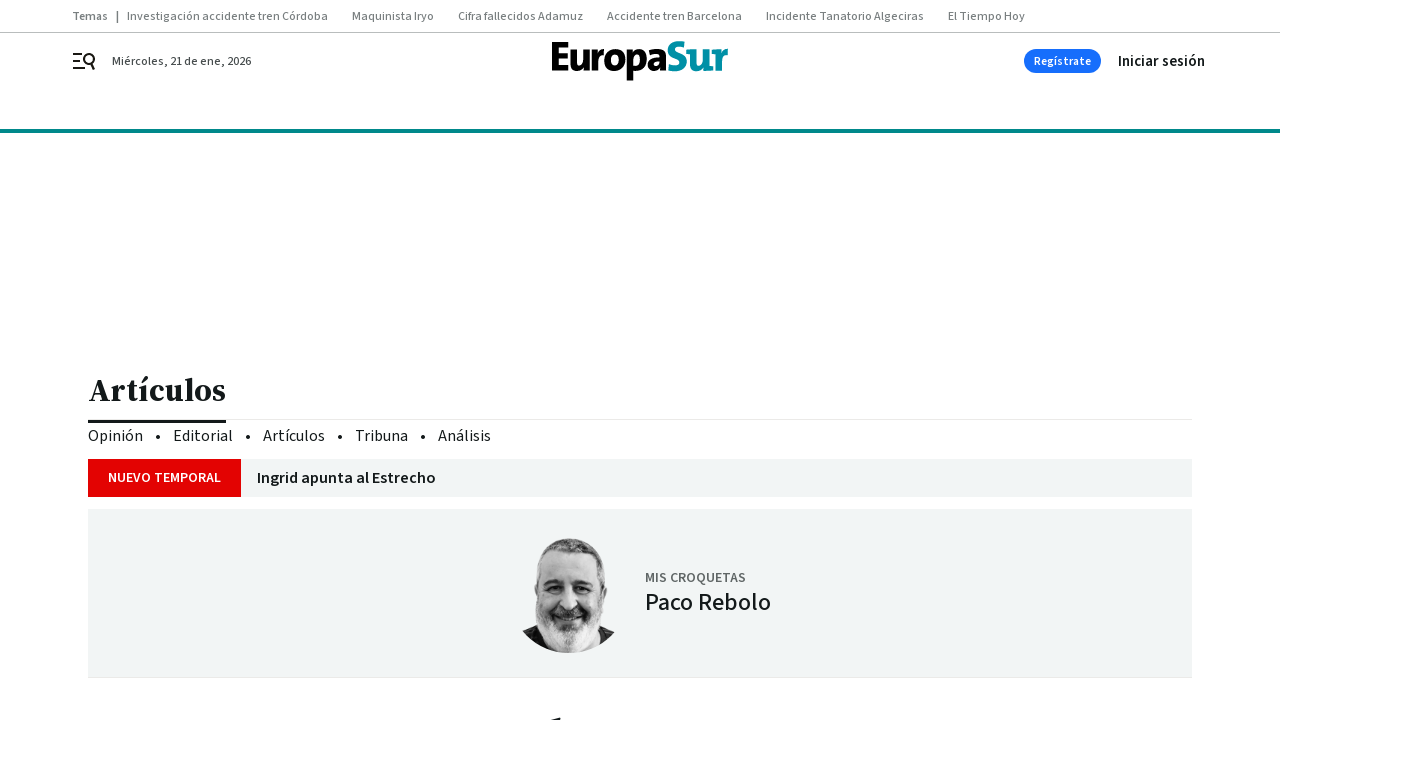

--- FILE ---
content_type: text/html; charset=UTF-8
request_url: https://www.europasur.es/opinion/articulos/Precuelas-croquetas_0_1596140422.html
body_size: 41177
content:



<!doctype html>
<html lang="es">
<head>
    <!-- bbnx generated at 2026-01-21T17:53:34+01:00 -->
    <meta charset="UTF-8">
    <meta name="viewport" content="width=device-width, initial-scale=1.0">
    <meta http-equiv="X-UA-Compatible" content="ie=edge">
    <meta name="generator" content="BBT bCube NX">

    <link rel="preconnect" href="https://fonts.googleapis.com">
<link rel="preconnect" href="https://fonts.gstatic.com" crossorigin>
<link href="https://fonts.googleapis.com/css2?family=Source+Sans+3:ital,wght@0,200..900;1,200..900&family=Source+Serif+4:ital,opsz,wght@0,8..60,200..900;1,8..60,200..900&display=swap" rel="stylesheet">

    <link rel="preload" href="/europasur/vendor.h-9f04c90ba4f98b79ed48.js" as="script">
    <link rel="preload" href="/europasur/app.h-7ffbfe5b3a47e7075079.js" as="script">
    <link rel="preload" href="/europasur/app.h-ffb8c584d4d00e5f9f0e.css" as="style">

    <title>Precuelas y croquetas</title>
    <meta name="description" content="Existen tantas conspiraciones para elevar la estolidez a la enésima potencia que citar sólo una es desmerecer">            <link rel="canonical" href="https://www.europasur.es/opinion/articulos/Precuelas-croquetas_0_1596140422.html">    
            
            <meta property="article:modified_time" content="2021-07-27T01:36:00+02:00">                    <meta property="article:published_time" content="2021-07-27T01:36:00+02:00">                    <meta property="article:section" content="Artículos">                    <meta name="author" content="Paco Rebolo">                    <meta http-equiv="Content-Type" content="text/html; charset=UTF-8">                    <meta name="generator" content="BBT bCube NX">                    <meta name="keywords" content="Precuelas, croquetas">                    <meta property="og:description" content="Existen tantas conspiraciones para elevar la estolidez a la enésima potencia que citar sólo una es desmerecer">                    <meta property="og:image" content="https://static.grupojoly.com/clip/084569ee-2eee-4344-91b9-19b161f9d488_facebook-aspect-ratio_default_0.jpg">                    <meta property="og:image:height" content="628">                    <meta property="og:image:width" content="1200">                    <meta property="og:site_name" content="Europa Sur">                    <meta property="og:title" content="Precuelas y croquetas">                    <meta property="og:type" content="article">                    <meta property="og:url" content="https://www.europasur.es/opinion/articulos/Precuelas-croquetas_0_1596140422.html">                    <meta name="publisher" content="Europa Sur">                    <meta http-equiv="refresh" content="600">                    <meta name="robots" content="index,follow,max-image-preview:large">                    <meta name="twitter:card" content="summary_large_image">                    <meta name="twitter:description" content="Existen tantas conspiraciones para elevar la estolidez a la enésima potencia que citar sólo una es desmerecer">                    <meta name="twitter:image" content="https://static.grupojoly.com/clip/084569ee-2eee-4344-91b9-19b161f9d488_twitter-aspect-ratio_default_0.jpg">                    <meta name="twitter:title" content="Precuelas y croquetas">                    <link rel="shortcut icon" href="https://static.grupojoly.com/clip/996b4828-8e9f-4bd1-9e85-fcf9d8337c5f_source-aspect-ratio_default_0.jpg" type="image/x-icon">                    <link rel="apple-touch-icon" href="https://static.grupojoly.com/joly/public/file/2024/0918/09/app-launcher-europa.png">                    <meta property="mrf:canonical" content="https://www.europasur.es/opinion/articulos/Precuelas-croquetas_0_1596140422.html">                    <meta property="mrf:authors" content="Paco Rebolo">                    <meta property="mrf:sections" content="Artículos">                    <meta property="mrf:tags" content="noticia_id:7358205">                    <meta property="mrf:tags" content="fechapublicacion:20210726">                    <meta property="mrf:tags" content="lastmodify:">                    <meta property="mrf:tags" content="layout:noticias">                    <meta property="mrf:tags" content="accesstype:registro">                    <meta property="mrf:tags" content="keywords:Precuelas;croquetas">                    <meta property="mrf:tags" content="categoria:Opinión">                    <meta property="mrf:tags" content="subcategoria:Artículos">            
    
    <link rel="preconnect" href="https://static.grupojoly.com">
                                    <script type="application/ld+json">{"@context":"https:\/\/schema.org","@graph":[{"@context":"https:\/\/schema.org","@type":"NewsMediaOrganization","name":"Europa Sur","url":"https:\/\/www.europasur.es","logo":{"@type":"ImageObject","url":"https:\/\/www.europasur.es\/static\/logos\/europasur.svg"},"sameAs":["https:\/\/www.facebook.com\/Europa-Sur-200269246665687\/","https:\/\/twitter.com\/europa_sur","https:\/\/www.instagram.com\/europa_sur\/","https:\/\/www.youtube.com\/channel\/UChWPxx2JyBr_ZqlYhOH-7QA"],"foundingDate":"1989-01-22T00:00:00+01:00","@id":"https:\/\/www.europasur.es#organization"},{"@context":"https:\/\/schema.org","@type":"BreadcrumbList","name":"Precuelas y croquetas","itemListElement":[{"@type":"ListItem","position":1,"item":{"@type":"CollectionPage","url":"https:\/\/www.europasur.es","name":"Europa Sur","@id":"https:\/\/www.europasur.es"}},{"@type":"ListItem","position":2,"item":{"@type":"CollectionPage","url":"https:\/\/www.europasur.es\/opinion\/articulos\/","name":"Art\u00edculos","@id":"https:\/\/www.europasur.es\/opinion\/articulos\/"}},{"@type":"ListItem","position":3,"item":{"@type":"WebPage","url":"https:\/\/www.europasur.es\/opinion\/articulos\/Precuelas-croquetas_0_1596140422.html","name":"Precuelas y croquetas","@id":"https:\/\/www.europasur.es\/opinion\/articulos\/Precuelas-croquetas_0_1596140422.html"}}],"@id":"https:\/\/www.europasur.es\/opinion\/articulos\/Precuelas-croquetas_0_1596140422.html#breadcrumb"},{"@context":"https:\/\/schema.org","@type":"NewsArticle","headline":"Precuelas y croquetas","url":"https:\/\/www.europasur.es:443\/opinion\/articulos\/Precuelas-croquetas_0_1596140422.html","datePublished":"2021-07-27T01:36:00+02:00","dateModified":"2021-07-27T01:36:00+02:00","publisher":{"@id":"https:\/\/www.europasur.es#organization"},"author":[{"@type":"Person","name":"Paco Rebolo","url":"https:\/\/www.europasur.es\/paco_rebolo\/","image":"https:\/\/static.grupojoly.com\/joly\/public\/file\/2024\/0605\/12\/paco-rebolo.png"}],"mainEntityOfPage":"https:\/\/www.europasur.es\/opinion\/articulos\/Precuelas-croquetas_0_1596140422.html","isAccessibleForFree":false,"articleSection":["Art\u00edculos"],"articleBody":"Se dice que segundas partes nunca fueron buenas. Creo que por eso, en el cine se inventaron las precuelas, que a veces son secuelas, a veces una mezcla, y a veces, algunas veces, el cantor tiene raz\u00f3n. A m\u00ed, de las precuelas cinematogr\u00e1ficas la que m\u00e1s me atrae es El Padrino II, obra de arte que templa, magnifica, seduce, y a quien no le guste como a m\u00ed ya puede dejar de leer o se expondr\u00e1 a la ira de los dioses...y como parece ser que hablo de precuelas, me precuelo a m\u00ed mismo y hablo, c\u00f3mo no, del por qu\u00e9 del nombre de la Secci\u00f3n: \"Mis croquetas\". Es precuela porque se supone que tendr\u00eda que haberlo hecho en el primer art\u00edculo, pero no, lo he dejado para esta segunda colaboraci\u00f3n.  Se suele aseverar que las opiniones son como los ombligos...o como el culo, que todos tenemos uno. Pero yo de anatom\u00eda entiendo poco, as\u00ed que prefiero las referencias gastron\u00f3micas. Y en ese terreno se asume que las opiniones se diferencian de las croquetas en que las croquetas se piden. Y resulta que a m\u00ed me han pedido que opine, o sea que en un escorzo de met\u00e1foras rampantes y ya que es demandada, prefiero llamar a esta columnita \"croqueta\" que \"opini\u00f3n\". Licencias del autor.  Pero lo peor de las croquetas, las opiniones y las precuelas es que cada vez m\u00e1s estamos siendo invadidos por comentarios, insultos y evangelizaciones no pedidos y por tanto fuera de lugar. Es eso que hace que algunos pasen de sinceros a impertinentes.   Lo desagradable de estos sincericidas es que acaban volvi\u00e9ndose ex\u00e9getas de tus pensamientos, dando ya por sentado no lo que tu pluma ha escrito, sino lo que tu mente, seg\u00fan ellos, ha elucubrado. Adivinadores de intenciones ocultas, movidos por prejuicios, miedos, fobias y filias, que de todo entra en este totum revolutum.   Y aun as\u00ed, no acaba aqu\u00ed la faena sino que esta interpretaci\u00f3n de lo no dicho sirve como base para la edificaci\u00f3n de un hermoso castillo en el aire, sin cimiento m\u00e1s all\u00e1 del temor del int\u00e9rprete. De esta forma nacen las conspiraciones.  Y esto justifica cualquier brutalidad. Porque si no has dicho algo lo has pensado, y si no lo has pensado yo digo que has pensado en pensarlo. Existen tantas conspiraciones para elevar la estolidez a la en\u00e9sima potencia que citar s\u00f3lo una es desmerecer. Nunca es suficiente la salvajada que pensemos, \u00a1siempre habr\u00e1 algo m\u00e1s!  Por consiguiente nunca lo olvidemos, ante la posibilidad de elegir entre una opini\u00f3n y una croqueta escojamos siempre la croqueta. Sobre todo si es de cocido y tanto el empanado como la bechamel le hacen la merecida justicia.","wordCount":472,"name":"Precuelas y croquetas","description":"Existen tantas conspiraciones para elevar la estolidez a la en\u00e9sima potencia que citar s\u00f3lo una es desmerecer","keywords":[],"image":{"@type":"ImageObject","url":"https:\/\/static.grupojoly.com\/clip\/084569ee-2eee-4344-91b9-19b161f9d488_source-aspect-ratio_default_0.jpg","name":"Europa Sur"}}]}</script>
                <!-- New cookie policies (Marfeel) -->
<script type="text/javascript">
    if (!window.didomiConfig) {
        window.didomiConfig = {};
    }
    if (!window.didomiConfig.notice) {
        window.didomiConfig.notice = {};
    }
    if (!window.didomiConfig.app) {
        window.didomiConfig.app = {};
    }

    // time in seconds pay to reject should be valid. In this example, one day in seconds is 86400.
    window.didomiConfig.app.deniedConsentDuration = 86400;
    window.didomiConfig.notice.enable = false;
</script>
<!-- End New cookie policies (Marfeel) -->

<!-- Didomi CMP -->
<script async type="text/javascript">window.gdprAppliesGlobally=true;(function(){function a(e){if(!window.frames[e]){if(document.body&&document.body.firstChild){var t=document.body;var n=document.createElement("iframe");n.style.display="none";n.name=e;n.title=e;t.insertBefore(n,t.firstChild)}
    else{setTimeout(function(){a(e)},5)}}}function e(n,r,o,c,s){function e(e,t,n,a){if(typeof n!=="function"){return}if(!window[r]){window[r]=[]}var i=false;if(s){i=s(e,t,n)}if(!i){window[r].push({command:e,parameter:t,callback:n,version:a})}}e.stub=true;function t(a){if(!window[n]||window[n].stub!==true){return}if(!a.data){return}
        var i=typeof a.data==="string";var e;try{e=i?JSON.parse(a.data):a.data}catch(t){return}if(e[o]){var r=e[o];window[n](r.command,r.parameter,function(e,t){var n={};n[c]={returnValue:e,success:t,callId:r.callId};a.source.postMessage(i?JSON.stringify(n):n,"*")},r.version)}}
        if(typeof window[n]!=="function"){window[n]=e;if(window.addEventListener){window.addEventListener("message",t,false)}else{window.attachEvent("onmessage",t)}}}e("__tcfapi","__tcfapiBuffer","__tcfapiCall","__tcfapiReturn");a("__tcfapiLocator");(function(e){
        var t=document.createElement("script");t.id="spcloader";t.type="text/javascript";t.async=true;t.src="https://sdk.privacy-center.org/"+e+"/loader.js?target="+document.location.hostname;t.charset="utf-8";var n=document.getElementsByTagName("script")[0];n.parentNode.insertBefore(t,n)})("6e7011c3-735d-4a5c-b4d8-c8b97a71fd01")})();</script>
<!-- End Didomi CMP -->
                                    <script>
    window.adMap = {"networkCode":"","adUnitPath":"","segmentation":{"site":"","domain":"https:\/\/www.europasur.es","id":"7358205","type":"content","subtype":"noticias","language":"es","category":["Art\u00edculos","Opini\u00f3n","Mis croquetas"],"tags":[],"authors":["Paco Rebolo"],"geocont":""},"bannerTop":null,"bannerUnderHeader":{"type":"html","id":1000028,"slotType":"BANNER","minimumReservedHeightMobile":115,"minimumReservedHeightDesktop":265,"name":"Top, Int, Skin RC","active":true,"code":"<div id=\"top\" class=\"henneoHB\"><\/div>\n<div id=\"int\" class=\"henneoHB\"><\/div>\n<div id=\"skin\" class=\"henneoHB\"><\/div>"},"bannerFooter":null,"afterContent":null,"skyLeft":{"type":"html","id":1000027,"slotType":"SKY","minimumReservedHeightMobile":null,"minimumReservedHeightDesktop":600,"name":"Skyizda RC","active":true,"code":"<div id=\"skyizda\" class=\"henneoHB\"><\/div>"},"skyRight":{"type":"html","id":1000026,"slotType":"SKY","minimumReservedHeightMobile":null,"minimumReservedHeightDesktop":600,"name":"Skydcha RC","active":true,"code":"<div id=\"skydcha\" class=\"henneoHB\"><\/div>"},"outOfPage":null,"list":[{"index":3,"position":{"type":"html","id":1000057,"slotType":"RECTANGLE","minimumReservedHeightMobile":250,"minimumReservedHeightDesktop":450,"name":"Intext Contenidos Noticias ES","active":true,"code":"<div class=\"adv-intext\">\n <script>function a(r){try{for(;r.parent&&r!==r.parent;)r=r.parent;return r}catch(r){return null}}var n=a(window);if(n&&n.document&&n.document.body){var s=document.createElement(\"script\");s.setAttribute(\"data-gdpr-applies\", \"${gdpr}\");s.setAttribute(\"data-consent-string\", \"${gdpr_consent}\");s.src=\"https:\/\/static.sunmedia.tv\/integrations\/f75102a9-d9fb-4ff6-8e81-baa5e01763bc\/f75102a9-d9fb-4ff6-8e81-baa5e01763bc.js\",s.async=!0,n.document.body.appendChild(s)}<\/script>\n<\/div>"}}],"vastUrl":"https:\/\/vast.sunmedia.tv\/df40fa1e-ea46-48aa-9f19-57533868f398?rnd=__timestamp__&gdpr=${gdpr}&gdpr_consent=${gdpr_consent}&referrerurl=__page-url__&rw=__player-width__&rh=__player-height__&cp.schain=${supply_chain}&t=${VALUE}","adMapName":"Admap Contenidos con columna derecha Desktop ES","underRecirculationBannerLeft":null,"underRecirculationBannerRight":null} || [];
    window.adMapMobile = {"networkCode":"","adUnitPath":"","segmentation":{"site":"","domain":"https:\/\/www.europasur.es","id":"7358205","type":"content","subtype":"noticias","language":"es","category":["Art\u00edculos","Opini\u00f3n","Mis croquetas"],"tags":[],"authors":["Paco Rebolo"],"geocont":""},"bannerTop":{"type":"html","id":1000024,"slotType":"BANNER","minimumReservedHeightMobile":115,"minimumReservedHeightDesktop":265,"name":"Top, Int RC","active":true,"code":"<div id=\"top\" class=\"henneoHB\"><\/div>\n<div id=\"int\" class=\"henneoHB\"><\/div>"},"bannerUnderHeader":null,"bannerFooter":null,"afterContent":null,"skyLeft":null,"skyRight":null,"outOfPage":null,"list":[{"index":3,"position":{"type":"html","id":1000013,"slotType":"RECTANGLE","minimumReservedHeightMobile":600,"minimumReservedHeightDesktop":600,"name":"Right1 RC","active":true,"code":"<div class=\"henneoHB henneoHB-right\" ><\/div>"}},{"index":5,"position":{"type":"html","id":1000057,"slotType":"RECTANGLE","minimumReservedHeightMobile":250,"minimumReservedHeightDesktop":450,"name":"Intext Contenidos Noticias ES","active":true,"code":"<div class=\"adv-intext\">\n <script>function a(r){try{for(;r.parent&&r!==r.parent;)r=r.parent;return r}catch(r){return null}}var n=a(window);if(n&&n.document&&n.document.body){var s=document.createElement(\"script\");s.setAttribute(\"data-gdpr-applies\", \"${gdpr}\");s.setAttribute(\"data-consent-string\", \"${gdpr_consent}\");s.src=\"https:\/\/static.sunmedia.tv\/integrations\/f75102a9-d9fb-4ff6-8e81-baa5e01763bc\/f75102a9-d9fb-4ff6-8e81-baa5e01763bc.js\",s.async=!0,n.document.body.appendChild(s)}<\/script>\n<\/div>"}},{"index":9,"position":{"type":"html","id":1000014,"slotType":"RECTANGLE","minimumReservedHeightMobile":600,"minimumReservedHeightDesktop":600,"name":"Right2 RC","active":true,"code":"<div class=\"henneoHB henneoHB-right\" ><\/div>"}},{"index":13,"position":{"type":"html","id":1000015,"slotType":"RECTANGLE","minimumReservedHeightMobile":600,"minimumReservedHeightDesktop":600,"name":"Right3 RC","active":true,"code":"<div class=\"henneoHB henneoHB-right\" ><\/div>"}},{"index":17,"position":{"type":"html","id":1000016,"slotType":"RECTANGLE","minimumReservedHeightMobile":600,"minimumReservedHeightDesktop":600,"name":"Right4 RC","active":true,"code":"<div class=\"henneoHB henneoHB-right\" ><\/div>"}}],"vastUrl":"https:\/\/vast.sunmedia.tv\/df40fa1e-ea46-48aa-9f19-57533868f398?rnd=__timestamp__&gdpr=${gdpr}&gdpr_consent=${gdpr_consent}&referrerurl=__page-url__&rw=__player-width__&rh=__player-height__&cp.schain=${supply_chain}&t=${VALUE}","adMapName":"Admap Contenidos Mobile ES","underRecirculationBannerLeft":null,"underRecirculationBannerRight":null} || [];
</script>
                        
            <!-- Tag per site - Google Analytics -->

    
    <!-- Google Analytics -->
    <script>
        window.dataLayer = window.dataLayer || [];
        window.dataLayer.push({
                        'site': 'sur',                        'categoria': 'Opinión',                        'subcategoria': 'Artículos',                        'secundarias': '',                        'section': 'Opinión',                        'platform': 'Desktop',                        'layout': 'noticias',                        'createdby': '',                        'titular': 'Precuelas-y-croquetas',                        'fechapublicacion': '20210726',                        'lastmodify': '',                        'keywords': 'Precuelas,croquetas',                        'noticia_id': '7358205',                        'seotag': '',                        'title': 'Precuelas y croquetas',                        'firma': 'Paco Rebolo',                        'media_id': '404',                        'author': '',                        'user': '',                        'image': '',                        'canonical': 'https://www.europasur.es/opinion/articulos/Precuelas-croquetas_0_1596140422.html',                        'template': 'normal',                        'op_column': 'Mis croquetas',                        'fechadeactualizacion': '2021-07-27 01:55:16',                        'accesstype': 'registro',                        'mediatype': '',                        'user_logged': '0',                        'user_id': '',                        'ga_id': '',                        'su': '',                        'kid': ''                    });
    </script>
    <script>
    function updateDataLayerPlatform() {
        const isMobile = detectMob();
        if (isMobile) {
            window.dataLayer.push({ 'platform': 'Mobile' });
        }
    }

    function detectMob() {
        const toMatch = [
            /Android/i,
            /webOS/i,
            /iPhone/i,
            /iPad/i,
            /iPod/i,
            /BlackBerry/i,
            /Windows Phone/i
        ];

        return toMatch.some((toMatchItem) => {
            return navigator.userAgent.match(toMatchItem);
        });
    }

    updateDataLayerPlatform();
    </script>

    <!-- Google Tag Manager -->
    <script>
    window.jolTagManagerId = "GTM-5FV3C8";
    (function (w, d, s, l, i) {
        w[l] = w[l] || [];
        w[l].push({ 'gtm.start': new Date().getTime(), event: 'gtm.js' });
        const f = d.getElementsByTagName(s)[0],
            j = d.createElement(s),
            dl = l != 'dataLayer' ? '&l=' + l : '';
        j.src = 'https://www.googletagmanager.com/gtm.js?id=' + i + dl;
        j.async = 'true';
        f.parentNode.insertBefore(j, f);
    })(window, document, 'script', 'dataLayer', 'GTM-5FV3C8');
    </script>
    <!-- End Google Tag Manager -->

<!-- Google Tag Manager (Alayans -> Addoor) - https://mgr.bitban.com/issues/129004 -->
<script>(function(w,d,s,l,i){w[l]=w[l]||[]; w[l].push({'gtm.start':new Date().getTime(), event:'gtm.js'});var f=d.getElementsByTagName(s)[0],j=d.createElement(s), dl=l!='dataLayer'?'&l='+l:'';j.async=true;j.src='https://www.googletagmanager.com/gtm.js?id='+i+dl;f.parentNode.insertBefore(j,f);
    })(window,document, 'script', 'dataLayer', 'GTM-P3BNRJ4L'); </script>
<!-- End Google Tag Manager -->
    
                        <style>
        #related-7358205 {
            display: none;
        }
    </style>
    <link rel="preload" href="/europasur/brick/hot-topics-joly-default-brick.h-cd55aa21d64f2fd37433.css" as="style"><link rel="preload" href="/europasur/brick/header-joly-default-brick.h-e0736d6a00dc965a5e74.css" as="style"><link rel="preload" href="/europasur/brick/footer-joly-default-brick.h-2d912fea6bc646b83b15.css" as="style"><link rel='stylesheet' href='/europasur/brick/hot-topics-joly-default-brick.h-cd55aa21d64f2fd37433.css'><link rel='stylesheet' href='/europasur/brick/header-joly-default-brick.h-e0736d6a00dc965a5e74.css'><link rel='stylesheet' href='/europasur/brick/footer-joly-default-brick.h-2d912fea6bc646b83b15.css'>

    <link rel="stylesheet" href="/europasur/app.h-ffb8c584d4d00e5f9f0e.css">

                
                                
                    <!-- Seedtag Config -->
<script defer>
!function(){window.hb_now=Date.now();var e=document.getElementsByTagName("script")[0],t="https://hb.20m.es/stable/config/grupojoly.com/desktop-mobile.min.js";
window.location.search.match(/hb_test=true/)&&(t=t.replace("/stable/","/test/"));var n=document.createElement("script");n.async=!0,n.src=t,e.parentNode.insertBefore(n,e)}();
</script>
<!-- Indigitall -->
<script defer type="text/javascript" src="/static/indigitall/sdk.min.js"></script>
<script defer type="text/javascript" src="/static/indigitall/worker.min.js"></script>
<!-- GFK -->

    
    <script defer type="text/javascript">
        var gfkS2sConf = {
            media: "EuropasurWeb",
            url: "//es-config.sensic.net/s2s-web.js",
            type:     "WEB",
            logLevel: "none"
        };

        (function (w, d, c, s, id, v) {
            if (d.getElementById(id)) {
                return;
            }

            w.gfkS2sConf = c;
            w[id] = {};
            w[id].agents = [];
            var api = ["playStreamLive", "playStreamOnDemand", "stop", "skip", "screen", "volume", "impression"];
            w.gfks = (function () {
                function f(sA, e, cb) {
                    return function () {
                        sA.p = cb();
                        sA.queue.push({f: e, a: arguments});
                    };
                }
                function s(c, pId, cb) {
                    var sA = {queue: [], config: c, cb: cb, pId: pId};
                    for (var i = 0; i < api.length; i++) {
                        var e = api[i];
                        sA[e] = f(sA, e, cb);
                    }
                    return sA;
                }
                return s;
            }());
            w[id].getAgent = function (cb, pId) {
                var a = {
                    a: new w.gfks(c, pId || "", cb || function () {
                        return 0;
                    })
                };
                function g(a, e) {
                    return function () {
                        return a.a[e].apply(a.a, arguments);
                    }
                }
                for (var i = 0; i < api.length; i++) {
                    var e = api[i];
                    a[e] = g(a, e);
                }
                w[id].agents.push(a);
                return a;
            };

            var lJS = function (eId, url) {
                var tag = d.createElement(s);
                var el = d.getElementsByTagName(s)[0];
                tag.id = eId;
                tag.async = true;
                tag.type = 'text/javascript';
                tag.src = url;
                el.parentNode.insertBefore(tag, el);
            };

            if (c.hasOwnProperty(v)) {lJS(id + v, c[v]);}
            lJS(id, c.url);
        })(window, document, gfkS2sConf, 'script', 'gfkS2s', 'visUrl');
    </script>
    <script defer type="text/javascript">
        var agent = gfkS2s.getAgent();
        let c1 = window.location.hostname.replace("www.", "");
        let c2 = "homepage";
        if (window.location.pathname.length > 1) {
            c2 = window.location.pathname;
            if (window.location.pathname.lastIndexOf("/") > 0) {
                c2 = window.location.pathname.substring(1, window.location.pathname.lastIndexOf("/"));
            }
        }
        var customParams = {
            c1: c1,
            c2: c2
        }

        agent.impression("default", customParams);
    </script>
<!-- Marfeel head-->
<script defer type="text/javascript">
    function e(e){var t=!(arguments.length>1&&void 0!==arguments[1])||arguments[1],c=document.createElement("script");c.src=e,t?c.type="module":(c.async=!0,c.type="text/javascript",c.setAttribute("nomodule",""));var n=document.getElementsByTagName("script")[0];n.parentNode.insertBefore(c,n)}function t(t,c,n){var a,o,r;null!==(a=t.marfeel)&&void 0!==a||(t.marfeel={}),null!==(o=(r=t.marfeel).cmd)&&void 0!==o||(r.cmd=[]),t.marfeel.config=n,t.marfeel.config.accountId=c;var i="https://sdk.mrf.io/statics";e("".concat(i,"/marfeel-sdk.js?id=").concat(c),!0),e("".concat(i,"/marfeel-sdk.es5.js?id=").concat(c),!1)}!function(e,c){var n=arguments.length>2&&void 0!==arguments[2]?arguments[2]:{};t(e,c,n)}(window,3358,{} /*config*/);
</script>

<!-- Interstitial Adgage -->
    <script defer src="https://cdn.adkaora.space/grupojoly/generic/prod/adk-init.js" data-version="v3" type="text/javascript"></script>
<!-- Besocy head -->
<script>
(function(d,s,id,h,t){
    var js,r,djs = d.getElementsByTagName(s)[0];
    if (d.getElementById(id)) {return;}
    js = d.createElement('script');js.id =id;js.async=1;
    js.h=h;js.t=t;
    r=encodeURI(btoa(d.referrer));
    js.src="//"+h+"/pixel/js/"+t+"/"+r;
    djs.parentNode.insertBefore(js, djs);
}(document, 'script', 'dogtrack-pixel','joly.spxl.socy.es', 'JOLYOzD0eCrpfv'));
</script>
<!-- Besocy head -->

<!-- Permutive -->


        
<script defer type="text/javascript" src="https://cdns.gigya.com/js/gigya.js?apiKey=3_AJ9wTeBi2OPAFn6YLz_XJzW65k9ou0jGL0Pt0yKG92PhkvedZnSWmQLBThp1o5-w">
    {
        'lang': 'es',
        'sessionExpiration': 2592000,
    }
</script>
        
    <style>@media all and (max-width: 768px) {#id-bannerTop { min-height: 115px; }} </style>
<style>@media all and (min-width: 769px) {#id-bannerUnderHeader { min-height: 265px; }} </style>
<style>@media all and (min-width: 1100px) {#id-1000057-advertising--desktop { min-height: 486px; }} </style>
<style>@media all and (max-width: 1099px) {#id-1000013-advertising--mobile { min-height: 636px; }} </style>
<style>@media all and (max-width: 1099px) {#id-1000057-advertising--mobile { min-height: 286px; }} </style>
<style>@media all and (max-width: 1099px) {#id-1000014-advertising--mobile { min-height: 636px; }} </style>
</head>


<body class="web-mode europasur  sky-grid sky-grid-content">

  
      <!-- Global site tag (gtag.js) - Google Analytics -->

    <!-- Google Tag Manager (noscript) -->
    <noscript><iframe src="https://www.googletagmanager.com/ns.html?id=GTM-5FV3C8"
                      height="0" width="0" style="display:none;visibility:hidden"></iframe></noscript>
    <!-- End Google Tag Manager (noscript) -->
  
        
            <!-- Begin comScore Tag -->
        <script>
            var _comscore = _comscore || [];
            _comscore.push({ c1: "2", c2: "14621244" });
            (function() {
                var s = document.createElement("script"), el = document.getElementsByTagName("script")[0]; s.async = true;
                s.src = "https://sb.scorecardresearch.com/cs/14621244/beacon.js";
                el.parentNode.insertBefore(s, el);
            })();
        </script>
        <noscript>
            <img src="https://sb.scorecardresearch.com/p?c1=2&c2=14621244&cv=3.6&cj=1" alt="comScore">
        </noscript>
        <!-- End comScore Tag -->
    
  
  
<div id="app">
    <page-variables :content-id="7358205"                    :running-in-showroom="false"
                    :site-url="&quot;https:\/\/www.europasur.es&quot;"
                    :site="{&quot;id&quot;:17,&quot;name&quot;:&quot;Europa Sur&quot;,&quot;alias&quot;:&quot;europasur&quot;,&quot;url&quot;:&quot;https:\/\/www.europasur.es&quot;,&quot;staticUrl&quot;:null,&quot;scheme&quot;:&quot;https&quot;,&quot;mediaId&quot;:7}"
                    :preview="false"
                    :feature-flags="{&quot;CmsAuditLog.enabled&quot;:true,&quot;ManualContentIdInBoardsAndComposition.enabled&quot;:true,&quot;ShowLanguageToolFAB.Enabled&quot;:true}"></page-variables>
                                            <nx-paywall-manager :content-id="7358205"></nx-paywall-manager>
            <nx-paywall-version-testing></nx-paywall-version-testing>
            
            
                        <aside id="id-bannerTop" data-ad-type="bannerTop">
                <nx-advertising-position type="bannerTop"></nx-advertising-position>
            </aside>
            
            
            
        
            <div class="top_container">
                        <nav aria-label="Saltar al contenido">
                <a href="#content-body" tabindex="0" class="sr-only gl-accessibility">Ir al contenido</a>
            </nav>
            
                                            
                
    <nav class="topic_nav middle  ">
        <div class="topic_nav--wrap A-100-500-500-N">
            <span class="topic_nav--title A-100-700-500-N">Temas</span>
                            
    <a href="https://www.europasur.es/andalucia/corte-ultimos-vagones-acerca-incertidumbre_0_2005694555.html"
       class=""
        title="Investigación accidente tren Córdoba"                      >Investigación accidente tren Córdoba</a>
                            
    <a href="https://www.europasur.es/andalucia/llamada-maquinista-iryo-descarrilamiento-he_0_2005692897.html"
       class=""
        title="Maquinista Iryo"                      >Maquinista Iryo</a>
                            
    <a href="https://www.europasur.es/andalucia/marlaska-advierte-tres-cuerpos-atrapados-descarrilamiento-trenes-adamuz_0_2005685750.html"
       class=""
        title="Cifra fallecidos Adamuz"                      >Cifra fallecidos Adamuz</a>
                            
    <a href="https://www.diariodesevilla.es/sevilla/maquinista-fallecido-accidente-tren-barcelona-sevillano_0_2005694987.html"
       class=""
        title="Accidente tren Barcelona"                      >Accidente tren Barcelona</a>
                            
    <a href="https://www.europasur.es/algeciras/incidentes-tanatorio-detencion-petaquero-policia-nacional-muertes-mar-guadalquivir_0_2005689002.html"
       class=""
        title="Incidente Tanatorio Algeciras"                      >Incidente Tanatorio Algeciras</a>
                            
    <a href="https://www.europasur.es/campo-de-gibraltar/ingrid-estrecho-carrusel-borrascas-enero_0_2005695105.html#mrfhud=true"
       class=""
        title="El Tiempo Hoy"                      >El Tiempo Hoy</a>
                    </div>
        <span class="topic_nav--arrow"><svg height="14" viewBox="0 0 9 14" width="9" xmlns="http://www.w3.org/2000/svg"><path d="m0 1.645 5.56275304 5.355-5.56275304 5.355 1.71255061 1.645 7.28744939-7-7.28744939-7z"/></svg></span>
    </nav>

            
                                            
                
<nx-header-joly-default inline-template>
    <header class="bbnx-header europasur  "
            :class="{
            'sticky': this.headerSticky,
            'stickeable': this.headerStickable,
            'open_menu': this.openMenu,
            'open_search': this.openSearch }">
        <div class="bbnx-header-wrapper">
            <button class="burger"
                    aria-expanded="false"
                    @click.stop="toggleMenu"
                    aria-label="header.menu.open">
                <span class="sr-only">header.menu.open</span>
                <svg width="24" height="24" viewBox="0 0 24 24" fill="none" xmlns="http://www.w3.org/2000/svg">
<path fill-rule="evenodd" clip-rule="evenodd" d="M10 4H1V6H10V4ZM13 18H1V20H13V18ZM1 11H8V13H1V11ZM22.6453 12.0163C23.7635 8.89772 22.15 5.46926 19.0388 4.35308C15.9275 3.23699 12.4933 4.85461 11.3627 7.96875C10.2322 11.0829 11.8322 14.5178 14.939 15.6462C16.1126 16.0666 17.3318 16.0999 18.4569 15.8118L20.8806 21L22.9881 20.0095L20.5604 14.812C21.4838 14.1292 22.2237 13.1761 22.6453 12.0163ZM13.3081 8.64794C14.061 6.60972 16.3173 5.56022 18.3531 6.30143C20.3991 7.05629 21.4422 9.32957 20.6794 11.3795L20.6208 11.5266C19.8047 13.463 17.6031 14.4318 15.6213 13.6973C13.5898 12.9445 12.5552 10.6862 13.3081 8.64794Z" fill="#1A1813"/>
</svg>

            </button>
            <span class="register-date register-date--xl A-100-500-500-N" v-text="dateTimeNow"></span>
                        <a href="/" class="logo" title="Ir a Europa Sur">
                                                            <svg width="400" height="91" viewBox="0 0 400 91" fill="none" xmlns="http://www.w3.org/2000/svg">
<path d="M0 2.36516V67.2839H36.5833V54.3797H15.0151V40.0743H35.4269V27.8126H15.0151V15.0001H36.5833V2.36516H0Z" fill="black"/>
<path d="M72.3101 59.7519C71.8206 62.0831 71.7288 65.4483 71.7288 67.2839L71.7166 67.2901H85.4223V19.4117H70.6581V42.6258C70.6581 49.5644 66.4362 56.0073 61.2598 56.0073C57.9007 56.0073 56.8422 53.7067 56.8422 49.8458V19.4117H42.0779V53.1254C42.0779 61.3795 45.6512 68.2935 56.3649 68.2935C63.9459 68.2935 69.2263 64.6407 72.1082 59.654L72.3101 59.7519Z" fill="black"/>
<path d="M117.356 32.8054C111.115 31.3798 105.13 35.21 105.13 47.533V67.2778H90.4947V19.3995H104.158C104.158 21.4247 103.974 24.8879 103.491 27.9044H103.68C106.183 22.2202 110.705 17.8882 118.029 18.2675L117.356 32.8054Z" fill="black"/>
<path fill-rule="evenodd" clip-rule="evenodd" d="M143.941 18.4082C158.448 18.4082 166.8 26.4971 166.8 42.3688C166.8 57.8429 155.475 68.2935 141.634 68.2935C127.794 68.2935 118.671 61.4835 118.671 44.4798C118.671 28.9017 129.434 18.4082 143.941 18.4082ZM142.693 55.6279C147.985 55.6279 151.638 51.2103 151.638 43.2255V43.2193C151.638 35.0571 149.044 30.927 142.98 30.927C138.367 30.927 133.845 34.0903 133.845 42.84C133.845 51.5896 136.635 55.6279 142.693 55.6279Z" fill="black"/>
<path fill-rule="evenodd" clip-rule="evenodd" d="M215.303 40.7474C215.303 26.8887 209.239 18.4205 197.852 18.4205C190.804 18.4205 186.074 21.2963 183.376 26.3135H183.18C183.48 23.8416 183.571 21.437 183.571 19.4117H170.092V90.1065H184.722V67.6572C186.282 67.9448 187.818 68.0488 189.659 68.0488C207.013 68.0488 215.299 57.1345 215.309 40.7596L215.303 40.7474ZM199.798 42.2766C199.793 52.9704 195.542 56.6192 189.849 56.6192C187.818 56.6192 186.282 56.4356 184.716 56.0562V44.2901C184.716 36.3298 188.203 30.5476 193.227 30.5476C197.665 30.5476 199.795 34.2986 199.798 42.2766Z" fill="black"/>
<path fill-rule="evenodd" clip-rule="evenodd" d="M259.094 55.9155C259.094 59.3848 259.198 63.5332 259.485 67.2839H245.7C245.7 64.9772 245.7 62.4686 246.073 60.0211H245.975C243.675 65.02 237.997 68.2935 231.376 68.2935C223.954 68.2935 217.389 62.0403 217.389 54.1778C217.389 42.1363 228.666 37.2169 244.342 37.2169V35.2896C244.342 31.3553 242.121 29.4218 235.782 29.4218C231.566 29.4218 226.445 30.7679 222.59 32.5974L220.081 21.1433C225.092 19.4178 232.031 18.1635 238.278 18.1635C254.462 18.1635 259.094 24.325 259.094 34.8184V55.9155ZM236.069 57.127C240.97 57.127 244.336 52.7154 244.336 48.0102L244.329 48.0163V46.4683C234.05 46.4683 231.26 49.0626 231.26 52.6175C231.26 55.114 232.998 57.127 236.069 57.127Z" fill="black"/>
<path d="M280.124 68.8687C273.95 68.8687 268.945 68.2813 264.337 67.0943L265.818 52.538C270.138 54.3124 275.033 55.475 280.521 55.475C285.447 55.475 289.583 53.4252 289.583 48.616C289.583 43.9218 284.989 42.1858 279.625 40.159C272.105 37.317 263.071 33.9033 263.071 20.9597C263.071 8.52665 272.585 0.31543 289.283 0.31543C292.716 0.31543 297.519 0.713148 301.343 1.59423L299.966 14.8839C296.338 13.6174 292.618 12.9198 288.592 12.9198C282.29 12.9198 279.432 15.4713 279.432 19.1976C279.432 23.4398 284.016 25.2865 289.406 27.4582C297.101 30.5582 306.44 34.3206 306.44 46.658C306.44 59.3297 295.757 68.8809 280.117 68.8809L280.124 68.8687Z" fill="#0090A6"/>
<path d="M344.051 67.9142C344.051 66.0602 344.051 62.8602 344.547 60.2414L344.437 60.1374C341.402 65.1853 335.999 68.887 328.21 68.887C317.368 68.887 313.85 61.8873 313.85 53.4926V30.413C311.494 30.0153 308.147 29.6237 305.155 29.4279V19.7605C312.693 18.9651 321.021 18.5735 328.706 18.8672V50.1334C328.706 54.0799 329.801 56.4417 333.233 56.4417C338.544 56.4417 342.974 49.8336 342.974 42.7299V18.9651H357.843V56.5457C360.198 56.9373 363.527 57.3228 366.384 57.5186V67.0453C359.311 67.8163 351.185 68.2079 344.045 67.9142H344.051Z" fill="#0090A6"/>
<path d="M386.735 47.6554C386.735 35.4058 390.957 30.5844 399.309 32.5546L399.315 32.5484L400 17.8148C392.346 17.2335 387.726 21.749 385.162 27.5434H384.973C385.468 24.6432 385.67 21.1188 385.67 18.9651C378.395 18.6775 370.355 19.0752 363.178 19.8523V29.4402C366.029 29.6421 369.364 30.0276 371.72 30.4192V67.7367H386.735V47.6554Z" fill="#0090A6"/>
</svg>

                                                    </a>
                            <ul class="navigation">
                                            <li class="navigation-item">
                                                            <a class="navigation-item-title A-200-700-500-C" title="Campo de Gibraltar"
                                   href="https://www.europasur.es/campo-de-gibraltar/"
                                                                      rel="noreferrer">
                                   Campo de Gibraltar
                                                                          <span class="navigation-item-icon"><svg height="5" viewBox="0 0 10 5" width="10" xmlns="http://www.w3.org/2000/svg"><path d="m0 0 5 5 5-5z"/></svg>
</span>
                                                                   </a>
                                                                                        <ul class="navigation-item-children" aria-expanded="true">
                                                                            <li>
                                                                                            <a class="navigation-item-children-title A-200-300-500-N"
                                                   title="Algeciras"
                                                   href="https://www.europasur.es/algeciras/"
                                                                                                       rel="noreferrer">
                                                   Algeciras
                                                </a>
                                                                                    </li>
                                                                            <li>
                                                                                            <a class="navigation-item-children-title A-200-300-500-N"
                                                   title="La Línea"
                                                   href="https://www.europasur.es/lalinea/"
                                                                                                       rel="noreferrer">
                                                   La Línea
                                                </a>
                                                                                    </li>
                                                                            <li>
                                                                                            <a class="navigation-item-children-title A-200-300-500-N"
                                                   title="San Roque"
                                                   href="https://www.europasur.es/san_roque/"
                                                                                                       rel="noreferrer">
                                                   San Roque
                                                </a>
                                                                                    </li>
                                                                            <li>
                                                                                            <a class="navigation-item-children-title A-200-300-500-N"
                                                   title="Los Barrios"
                                                   href="https://www.europasur.es/los_barrios/"
                                                                                                       rel="noreferrer">
                                                   Los Barrios
                                                </a>
                                                                                    </li>
                                                                            <li>
                                                                                            <a class="navigation-item-children-title A-200-300-500-N"
                                                   title="Tarifa"
                                                   href="https://www.europasur.es/tarifa/"
                                                                                                       rel="noreferrer">
                                                   Tarifa
                                                </a>
                                                                                    </li>
                                                                            <li>
                                                                                            <a class="navigation-item-children-title A-200-300-500-N"
                                                   title="Jimena"
                                                   href="https://www.europasur.es/jimena/"
                                                                                                       rel="noreferrer">
                                                   Jimena
                                                </a>
                                                                                    </li>
                                                                            <li>
                                                                                            <a class="navigation-item-children-title A-200-300-500-N"
                                                   title="Castellar"
                                                   href="https://www.europasur.es/castellar/"
                                                                                                       rel="noreferrer">
                                                   Castellar
                                                </a>
                                                                                    </li>
                                                                            <li>
                                                                                            <a class="navigation-item-children-title A-200-300-500-N"
                                                   title="Tesorillo"
                                                   href="https://www.europasur.es/tesorillo/"
                                                                                                       rel="noreferrer">
                                                   Tesorillo
                                                </a>
                                                                                    </li>
                                                                            <li>
                                                                                            <a class="navigation-item-children-title A-200-300-500-N"
                                                   title="Gibraltar"
                                                   href="https://www.europasur.es/gibraltar/"
                                                                                                       rel="noreferrer">
                                                   Gibraltar
                                                </a>
                                                                                    </li>
                                                                            <li>
                                                                                            <a class="navigation-item-children-title A-200-300-500-N"
                                                   title="Vivir el sur"
                                                   href="https://www.europasur.es/vivir-el-sur/"
                                                                                                       rel="noreferrer">
                                                   Vivir el sur
                                                </a>
                                                                                    </li>
                                                                    </ul>
                                                    </li>
                                            <li class="navigation-item">
                                                            <a class="navigation-item-title A-200-700-500-C" title="Marítimas"
                                   href="https://www.europasur.es/maritimas/"
                                                                      rel="noreferrer">
                                   Marítimas
                                                                   </a>
                                                                                </li>
                                            <li class="navigation-item">
                                                            <a class="navigation-item-title A-200-700-500-C" title="Provincia"
                                   href="https://www.europasur.es/noticias-provincia-cadiz/"
                                                                      rel="noreferrer">
                                   Provincia
                                                                   </a>
                                                                                </li>
                                            <li class="navigation-item">
                                                            <a class="navigation-item-title A-200-700-500-C" title="Andalucía"
                                   href="https://www.europasur.es/andalucia/"
                                                                      rel="noreferrer">
                                   Andalucía
                                                                          <span class="navigation-item-icon"><svg height="5" viewBox="0 0 10 5" width="10" xmlns="http://www.w3.org/2000/svg"><path d="m0 0 5 5 5-5z"/></svg>
</span>
                                                                   </a>
                                                                                        <ul class="navigation-item-children" aria-expanded="true">
                                                                            <li>
                                                                                            <a class="navigation-item-children-title A-200-300-500-N"
                                                   title="Almería"
                                                   href="https://www.diariodealmeria.es/almeria/"
                                                   target="_blank"                                                    rel="noreferrer">
                                                   Almería
                                                </a>
                                                                                    </li>
                                                                            <li>
                                                                                            <a class="navigation-item-children-title A-200-300-500-N"
                                                   title="Cádiz"
                                                   href="https://www.diariodecadiz.es/cadiz/"
                                                   target="_blank"                                                    rel="noreferrer">
                                                   Cádiz
                                                </a>
                                                                                    </li>
                                                                            <li>
                                                                                            <a class="navigation-item-children-title A-200-300-500-N"
                                                   title="Córdoba"
                                                   href="https://www.eldiadecordoba.es/cordoba/"
                                                   target="_blank"                                                    rel="noreferrer">
                                                   Córdoba
                                                </a>
                                                                                    </li>
                                                                            <li>
                                                                                            <a class="navigation-item-children-title A-200-300-500-N"
                                                   title="Granada"
                                                   href="https://www.granadahoy.com/granada/"
                                                   target="_blank"                                                    rel="noreferrer">
                                                   Granada
                                                </a>
                                                                                    </li>
                                                                            <li>
                                                                                            <a class="navigation-item-children-title A-200-300-500-N"
                                                   title="Huelva"
                                                   href="https://www.huelvainformacion.es/huelva/"
                                                   target="_blank"                                                    rel="noreferrer">
                                                   Huelva
                                                </a>
                                                                                    </li>
                                                                            <li>
                                                                                            <a class="navigation-item-children-title A-200-300-500-N"
                                                   title="Jaén"
                                                   href="https://www.jaenhoy.es/jaen/"
                                                   target="_blank"                                                    rel="noreferrer">
                                                   Jaén
                                                </a>
                                                                                    </li>
                                                                            <li>
                                                                                            <a class="navigation-item-children-title A-200-300-500-N"
                                                   title="Málaga"
                                                   href="https://www.malagahoy.es/malaga/"
                                                   target="_blank"                                                    rel="noreferrer">
                                                   Málaga
                                                </a>
                                                                                    </li>
                                                                            <li>
                                                                                            <a class="navigation-item-children-title A-200-300-500-N"
                                                   title="Sevilla"
                                                   href="https://www.diariodesevilla.es/sevilla/"
                                                   target="_blank"                                                    rel="noreferrer">
                                                   Sevilla
                                                </a>
                                                                                    </li>
                                                                    </ul>
                                                    </li>
                                            <li class="navigation-item">
                                                            <a class="navigation-item-title A-200-700-500-C" title="Economía"
                                   href="https://www.europasur.es/economia/"
                                                                      rel="noreferrer">
                                   Economía
                                                                   </a>
                                                                                </li>
                                            <li class="navigation-item">
                                                            <a class="navigation-item-title A-200-700-500-C" title="Sociedad"
                                   href="https://www.europasur.es/sociedad/"
                                                                      rel="noreferrer">
                                   Sociedad
                                                                          <span class="navigation-item-icon"><svg height="5" viewBox="0 0 10 5" width="10" xmlns="http://www.w3.org/2000/svg"><path d="m0 0 5 5 5-5z"/></svg>
</span>
                                                                   </a>
                                                                                        <ul class="navigation-item-children" aria-expanded="true">
                                                                            <li>
                                                                                            <a class="navigation-item-children-title A-200-300-500-N"
                                                   title="Salud"
                                                   href="https://www.europasur.es/salud/"
                                                                                                       rel="noreferrer">
                                                   Salud
                                                </a>
                                                                                    </li>
                                                                            <li>
                                                                                            <a class="navigation-item-children-title A-200-300-500-N"
                                                   title="Tecnología y Ciencia"
                                                   href="https://www.europasur.es/tecnologia/"
                                                                                                       rel="noreferrer">
                                                   Tecnología y Ciencia
                                                </a>
                                                                                    </li>
                                                                            <li>
                                                                                            <a class="navigation-item-children-title A-200-300-500-N"
                                                   title="Medio ambiente"
                                                   href="https://www.europasur.es/medio-ambiente/"
                                                                                                       rel="noreferrer">
                                                   Medio ambiente
                                                </a>
                                                                                    </li>
                                                                            <li>
                                                                                            <a class="navigation-item-children-title A-200-300-500-N"
                                                   title="Motor"
                                                   href="https://www.europasur.es/motor/"
                                                                                                       rel="noreferrer">
                                                   Motor
                                                </a>
                                                                                    </li>
                                                                            <li>
                                                                                            <a class="navigation-item-children-title A-200-300-500-N"
                                                   title="De compras"
                                                   href="https://www.diariodesevilla.es/de_compras/"
                                                                                                       rel="noreferrer">
                                                   De compras
                                                </a>
                                                                                    </li>
                                                                    </ul>
                                                    </li>
                                            <li class="navigation-item">
                                                            <a class="navigation-item-title A-200-700-500-C" title="Deportes"
                                   href="https://www.europasur.es/deportes/"
                                                                      rel="noreferrer">
                                   Deportes
                                                                          <span class="navigation-item-icon"><svg height="5" viewBox="0 0 10 5" width="10" xmlns="http://www.w3.org/2000/svg"><path d="m0 0 5 5 5-5z"/></svg>
</span>
                                                                   </a>
                                                                                        <ul class="navigation-item-children" aria-expanded="true">
                                                                            <li>
                                                                                            <a class="navigation-item-children-title A-200-300-500-N"
                                                   title="Algeciras CF"
                                                   href="https://www.europasur.es/deportes/algecirascf/"
                                                                                                       rel="noreferrer">
                                                   Algeciras CF
                                                </a>
                                                                                    </li>
                                                                            <li>
                                                                                            <a class="navigation-item-children-title A-200-300-500-N"
                                                   title="Balona"
                                                   href="https://www.europasur.es/balona/"
                                                                                                       rel="noreferrer">
                                                   Balona
                                                </a>
                                                                                    </li>
                                                                    </ul>
                                                    </li>
                                            <li class="navigation-item">
                                                            <a class="navigation-item-title A-200-700-500-C" title="Cultura"
                                   href="https://www.europasur.es/ocio/"
                                                                      rel="noreferrer">
                                   Cultura
                                                                   </a>
                                                                                </li>
                                            <li class="navigation-item">
                                                            <a class="navigation-item-title A-200-700-500-C" title="Opinión"
                                   href="https://www.europasur.es/opinion/"
                                                                      rel="noreferrer">
                                   Opinión
                                                                          <span class="navigation-item-icon"><svg height="5" viewBox="0 0 10 5" width="10" xmlns="http://www.w3.org/2000/svg"><path d="m0 0 5 5 5-5z"/></svg>
</span>
                                                                   </a>
                                                                                        <ul class="navigation-item-children" aria-expanded="true">
                                                                            <li>
                                                                                            <a class="navigation-item-children-title A-200-300-500-N"
                                                   title="Editorial"
                                                   href="https://www.europasur.es/opinion/editorial/"
                                                                                                       rel="noreferrer">
                                                   Editorial
                                                </a>
                                                                                    </li>
                                                                            <li>
                                                                                            <a class="navigation-item-children-title A-200-300-500-N"
                                                   title="Artículos"
                                                   href="https://www.europasur.es/opinion/articulos/"
                                                                                                       rel="noreferrer">
                                                   Artículos
                                                </a>
                                                                                    </li>
                                                                            <li>
                                                                                            <a class="navigation-item-children-title A-200-300-500-N"
                                                   title="Tribuna"
                                                   href="https://www.europasur.es/opinion/tribuna/"
                                                                                                       rel="noreferrer">
                                                   Tribuna
                                                </a>
                                                                                    </li>
                                                                            <li>
                                                                                            <a class="navigation-item-children-title A-200-300-500-N"
                                                   title="Análisis"
                                                   href="https://www.europasur.es/opinion/analisis/"
                                                                                                       rel="noreferrer">
                                                   Análisis
                                                </a>
                                                                                    </li>
                                                                    </ul>
                                                    </li>
                                    </ul>
            
            <nx-header-user-button v-if="webHasUsers"
                                   site-url="https://www.europasur.es"
                                   class="user  header-user-button--right">
            </nx-header-user-button>
            <div class="register">
                <span v-if="!currentUser" class="register-date register-date--xs A-100-500-500-N" v-text="dateTimeNow"></span>
                <button v-cloak v-if="!currentUser && webHasUsers && viewButtonRegister" class="register-button A-100-700-500-N"
                        @click="goToRegister">Regístrate</button>
            </div>
        </div>

        <div class="burger-menu">
            <div class="burger-menu-header">
                <button class="burger-menu-header--close"
                        aria-expanded="false"
                        @click="closeMenuAndSearch"
                        aria-label="Cerrar navegación">
                    <svg height="10" viewBox="0 0 12 10" width="12" xmlns="http://www.w3.org/2000/svg"><path d="m17 8.00714286-1.0071429-1.00714286-3.9928571 3.9928571-3.99285714-3.9928571-1.00714286 1.00714286 3.9928571 3.99285714-3.9928571 3.9928571 1.00714286 1.0071429 3.99285714-3.9928571 3.9928571 3.9928571 1.0071429-1.0071429-3.9928571-3.9928571z" transform="translate(-6 -7)"/></svg>
                </button>
                <a href="/" class="burger-menu-header--logo"
                   aria-hidden="true">
                                            <svg width="400" height="91" viewBox="0 0 400 91" fill="none" xmlns="http://www.w3.org/2000/svg">
<path d="M0 2.36516V67.2839H36.5833V54.3797H15.0151V40.0743H35.4269V27.8126H15.0151V15.0001H36.5833V2.36516H0Z" fill="black"/>
<path d="M72.3101 59.7519C71.8206 62.0831 71.7288 65.4483 71.7288 67.2839L71.7166 67.2901H85.4223V19.4117H70.6581V42.6258C70.6581 49.5644 66.4362 56.0073 61.2598 56.0073C57.9007 56.0073 56.8422 53.7067 56.8422 49.8458V19.4117H42.0779V53.1254C42.0779 61.3795 45.6512 68.2935 56.3649 68.2935C63.9459 68.2935 69.2263 64.6407 72.1082 59.654L72.3101 59.7519Z" fill="black"/>
<path d="M117.356 32.8054C111.115 31.3798 105.13 35.21 105.13 47.533V67.2778H90.4947V19.3995H104.158C104.158 21.4247 103.974 24.8879 103.491 27.9044H103.68C106.183 22.2202 110.705 17.8882 118.029 18.2675L117.356 32.8054Z" fill="black"/>
<path fill-rule="evenodd" clip-rule="evenodd" d="M143.941 18.4082C158.448 18.4082 166.8 26.4971 166.8 42.3688C166.8 57.8429 155.475 68.2935 141.634 68.2935C127.794 68.2935 118.671 61.4835 118.671 44.4798C118.671 28.9017 129.434 18.4082 143.941 18.4082ZM142.693 55.6279C147.985 55.6279 151.638 51.2103 151.638 43.2255V43.2193C151.638 35.0571 149.044 30.927 142.98 30.927C138.367 30.927 133.845 34.0903 133.845 42.84C133.845 51.5896 136.635 55.6279 142.693 55.6279Z" fill="black"/>
<path fill-rule="evenodd" clip-rule="evenodd" d="M215.303 40.7474C215.303 26.8887 209.239 18.4205 197.852 18.4205C190.804 18.4205 186.074 21.2963 183.376 26.3135H183.18C183.48 23.8416 183.571 21.437 183.571 19.4117H170.092V90.1065H184.722V67.6572C186.282 67.9448 187.818 68.0488 189.659 68.0488C207.013 68.0488 215.299 57.1345 215.309 40.7596L215.303 40.7474ZM199.798 42.2766C199.793 52.9704 195.542 56.6192 189.849 56.6192C187.818 56.6192 186.282 56.4356 184.716 56.0562V44.2901C184.716 36.3298 188.203 30.5476 193.227 30.5476C197.665 30.5476 199.795 34.2986 199.798 42.2766Z" fill="black"/>
<path fill-rule="evenodd" clip-rule="evenodd" d="M259.094 55.9155C259.094 59.3848 259.198 63.5332 259.485 67.2839H245.7C245.7 64.9772 245.7 62.4686 246.073 60.0211H245.975C243.675 65.02 237.997 68.2935 231.376 68.2935C223.954 68.2935 217.389 62.0403 217.389 54.1778C217.389 42.1363 228.666 37.2169 244.342 37.2169V35.2896C244.342 31.3553 242.121 29.4218 235.782 29.4218C231.566 29.4218 226.445 30.7679 222.59 32.5974L220.081 21.1433C225.092 19.4178 232.031 18.1635 238.278 18.1635C254.462 18.1635 259.094 24.325 259.094 34.8184V55.9155ZM236.069 57.127C240.97 57.127 244.336 52.7154 244.336 48.0102L244.329 48.0163V46.4683C234.05 46.4683 231.26 49.0626 231.26 52.6175C231.26 55.114 232.998 57.127 236.069 57.127Z" fill="black"/>
<path d="M280.124 68.8687C273.95 68.8687 268.945 68.2813 264.337 67.0943L265.818 52.538C270.138 54.3124 275.033 55.475 280.521 55.475C285.447 55.475 289.583 53.4252 289.583 48.616C289.583 43.9218 284.989 42.1858 279.625 40.159C272.105 37.317 263.071 33.9033 263.071 20.9597C263.071 8.52665 272.585 0.31543 289.283 0.31543C292.716 0.31543 297.519 0.713148 301.343 1.59423L299.966 14.8839C296.338 13.6174 292.618 12.9198 288.592 12.9198C282.29 12.9198 279.432 15.4713 279.432 19.1976C279.432 23.4398 284.016 25.2865 289.406 27.4582C297.101 30.5582 306.44 34.3206 306.44 46.658C306.44 59.3297 295.757 68.8809 280.117 68.8809L280.124 68.8687Z" fill="#0090A6"/>
<path d="M344.051 67.9142C344.051 66.0602 344.051 62.8602 344.547 60.2414L344.437 60.1374C341.402 65.1853 335.999 68.887 328.21 68.887C317.368 68.887 313.85 61.8873 313.85 53.4926V30.413C311.494 30.0153 308.147 29.6237 305.155 29.4279V19.7605C312.693 18.9651 321.021 18.5735 328.706 18.8672V50.1334C328.706 54.0799 329.801 56.4417 333.233 56.4417C338.544 56.4417 342.974 49.8336 342.974 42.7299V18.9651H357.843V56.5457C360.198 56.9373 363.527 57.3228 366.384 57.5186V67.0453C359.311 67.8163 351.185 68.2079 344.045 67.9142H344.051Z" fill="#0090A6"/>
<path d="M386.735 47.6554C386.735 35.4058 390.957 30.5844 399.309 32.5546L399.315 32.5484L400 17.8148C392.346 17.2335 387.726 21.749 385.162 27.5434H384.973C385.468 24.6432 385.67 21.1188 385.67 18.9651C378.395 18.6775 370.355 19.0752 363.178 19.8523V29.4402C366.029 29.6421 369.364 30.0276 371.72 30.4192V67.7367H386.735V47.6554Z" fill="#0090A6"/>
</svg>

                                    </a>
                <button class="burger-menu-header--search"
                        aria-expanded="false"
                        @click="toggleSearch"
                        aria-label="Busca continguts">
                    <svg height="24" viewBox="0 0 24 24" width="24" xmlns="http://www.w3.org/2000/svg"><path d="m10.33 2c4.611-.018 8.367 3.718 8.395 8.35.002 1.726-.511 3.332-1.395 4.67l5.67 5.672-2.288 2.308-5.66-5.662c-1.337.916-2.95 1.454-4.69 1.462-4.612 0-8.352-3.751-8.362-8.384-.009-4.632 3.718-8.398 8.33-8.416zm.033 2.888c-3.022-.002-5.477 2.454-5.488 5.492-.011 3.039 2.426 5.513 5.448 5.533 2.95.019 5.371-2.305 5.514-5.24l.006-.221c.019-3.059-2.437-5.548-5.48-5.564z"/></svg>
                </button>
            </div>

            <nav v-click-outside="closeMenu" aria-label="Navegación principal">
                                    <ul class="navigation">
                                                    <li class="navigation-item">
                                <a class="navigation-item-title A-400-700-500-N" title="Campo de Gibraltar"
                                   href="https://www.europasur.es/campo-de-gibraltar/"
                                                                                                            rel="noreferrer">
                                    Campo de Gibraltar
                                    <span
                                        class="navigation-item-icon"><svg height="5" viewBox="0 0 10 5" width="10" xmlns="http://www.w3.org/2000/svg"><path d="m0 0 5 5 5-5z"/></svg>
</span>                                </a>
                                                                    <ul class="navigation-item-children" aria-expanded="true">
                                                                                    <li><a class="navigation-item-children-title A-300-300-500-N"
                                                   title="Algeciras"
                                                   href="https://www.europasur.es/algeciras/"                                                                                                        rel="noreferrer">
                                                    Algeciras
                                                </a>
                                            </li>
                                                                                    <li><a class="navigation-item-children-title A-300-300-500-N"
                                                   title="La Línea"
                                                   href="https://www.europasur.es/lalinea/"                                                                                                        rel="noreferrer">
                                                    La Línea
                                                </a>
                                            </li>
                                                                                    <li><a class="navigation-item-children-title A-300-300-500-N"
                                                   title="San Roque"
                                                   href="https://www.europasur.es/san_roque/"                                                                                                        rel="noreferrer">
                                                    San Roque
                                                </a>
                                            </li>
                                                                                    <li><a class="navigation-item-children-title A-300-300-500-N"
                                                   title="Los Barrios"
                                                   href="https://www.europasur.es/los_barrios/"                                                                                                        rel="noreferrer">
                                                    Los Barrios
                                                </a>
                                            </li>
                                                                                    <li><a class="navigation-item-children-title A-300-300-500-N"
                                                   title="Tarifa"
                                                   href="https://www.europasur.es/tarifa/"                                                                                                        rel="noreferrer">
                                                    Tarifa
                                                </a>
                                            </li>
                                                                                    <li><a class="navigation-item-children-title A-300-300-500-N"
                                                   title="Jimena"
                                                   href="https://www.europasur.es/jimena/"                                                                                                        rel="noreferrer">
                                                    Jimena
                                                </a>
                                            </li>
                                                                                    <li><a class="navigation-item-children-title A-300-300-500-N"
                                                   title="Castellar"
                                                   href="https://www.europasur.es/castellar/"                                                                                                        rel="noreferrer">
                                                    Castellar
                                                </a>
                                            </li>
                                                                                    <li><a class="navigation-item-children-title A-300-300-500-N"
                                                   title="Tesorillo"
                                                   href="https://www.europasur.es/tesorillo/"                                                                                                        rel="noreferrer">
                                                    Tesorillo
                                                </a>
                                            </li>
                                                                                    <li><a class="navigation-item-children-title A-300-300-500-N"
                                                   title="Gibraltar"
                                                   href="https://www.europasur.es/gibraltar/"                                                                                                        rel="noreferrer">
                                                    Gibraltar
                                                </a>
                                            </li>
                                                                            </ul>
                                                            </li>
                                                    <li class="navigation-item">
                                <a class="navigation-item-title A-400-700-500-N" title="Turismo"
                                    tabindex="0"
                                                                                                            rel="noreferrer">
                                    Turismo
                                    <span
                                        class="navigation-item-icon"><svg height="5" viewBox="0 0 10 5" width="10" xmlns="http://www.w3.org/2000/svg"><path d="m0 0 5 5 5-5z"/></svg>
</span>                                </a>
                                                                    <ul class="navigation-item-children" aria-expanded="true">
                                                                                    <li><a class="navigation-item-children-title A-300-300-500-N"
                                                   title="Vivir el Sur"
                                                   href="https://www.europasur.es/vivir-el-sur/"                                                                                                        rel="noreferrer">
                                                    Vivir el Sur
                                                </a>
                                            </li>
                                                                            </ul>
                                                            </li>
                                                    <li class="navigation-item">
                                <a class="navigation-item-title A-400-700-500-N" title="Marítimas"
                                   href="https://www.europasur.es/maritimas/"
                                                                                                            rel="noreferrer">
                                    Marítimas
                                    <span
                                        class="navigation-item-icon"><svg height="5" viewBox="0 0 10 5" width="10" xmlns="http://www.w3.org/2000/svg"><path d="m0 0 5 5 5-5z"/></svg>
</span>                                </a>
                                                                    <ul class="navigation-item-children" aria-expanded="true">
                                                                                    <li><a class="navigation-item-children-title A-300-300-500-N"
                                                   title="Puerto de Algeciras"
                                                   href="https://www.europasur.es/maritimas/"                                                                                                        rel="noreferrer">
                                                    Puerto de Algeciras
                                                </a>
                                            </li>
                                                                            </ul>
                                                            </li>
                                                    <li class="navigation-item">
                                <a class="navigation-item-title A-400-700-500-N" title="Provincia"
                                   href="https://www.europasur.es/noticias-provincia-cadiz/"
                                                                                                            rel="noreferrer">
                                    Provincia
                                    <span
                                        class="navigation-item-icon"><svg height="5" viewBox="0 0 10 5" width="10" xmlns="http://www.w3.org/2000/svg"><path d="m0 0 5 5 5-5z"/></svg>
</span>                                </a>
                                                                    <ul class="navigation-item-children" aria-expanded="true">
                                                                                    <li><a class="navigation-item-children-title A-300-300-500-N"
                                                   title="Provincia de Cádiz"
                                                   href="https://www.europasur.es/noticias-provincia-cadiz/"                                                                                                        rel="noreferrer">
                                                    Provincia de Cádiz
                                                </a>
                                            </li>
                                                                            </ul>
                                                            </li>
                                                    <li class="navigation-item">
                                <a class="navigation-item-title A-400-700-500-N" title="Panorama"
                                    tabindex="0"
                                                                                                            rel="noreferrer">
                                    Panorama
                                    <span
                                        class="navigation-item-icon"><svg height="5" viewBox="0 0 10 5" width="10" xmlns="http://www.w3.org/2000/svg"><path d="m0 0 5 5 5-5z"/></svg>
</span>                                </a>
                                                                    <ul class="navigation-item-children" aria-expanded="true">
                                                                                    <li><a class="navigation-item-children-title A-300-300-500-N"
                                                   title="Andalucía"
                                                   href="https://www.europasur.es/andalucia/"                                                                                                        rel="noreferrer">
                                                    Andalucía
                                                </a>
                                            </li>
                                                                                    <li><a class="navigation-item-children-title A-300-300-500-N"
                                                   title="España"
                                                   href="https://www.europasur.es/espana/"                                                                                                        rel="noreferrer">
                                                    España
                                                </a>
                                            </li>
                                                                                    <li><a class="navigation-item-children-title A-300-300-500-N"
                                                   title="Economía"
                                                   href="https://www.europasur.es/economia/"                                                                                                        rel="noreferrer">
                                                    Economía
                                                </a>
                                            </li>
                                                                                    <li><a class="navigation-item-children-title A-300-300-500-N"
                                                   title="Mundo"
                                                   href="https://www.europasur.es/mundo/"                                                                                                        rel="noreferrer">
                                                    Mundo
                                                </a>
                                            </li>
                                                                                    <li><a class="navigation-item-children-title A-300-300-500-N"
                                                   title="Entrevistas"
                                                   href="https://www.europasur.es/entrevistas/"                                                                                                        rel="noreferrer">
                                                    Entrevistas
                                                </a>
                                            </li>
                                                                            </ul>
                                                            </li>
                                                    <li class="navigation-item">
                                <a class="navigation-item-title A-400-700-500-N" title="Sociedad"
                                   href="https://www.europasur.es/sociedad/"
                                                                                                            rel="noreferrer">
                                    Sociedad
                                    <span
                                        class="navigation-item-icon"><svg height="5" viewBox="0 0 10 5" width="10" xmlns="http://www.w3.org/2000/svg"><path d="m0 0 5 5 5-5z"/></svg>
</span>                                </a>
                                                                    <ul class="navigation-item-children" aria-expanded="true">
                                                                                    <li><a class="navigation-item-children-title A-300-300-500-N"
                                                   title="Noticias Sociedad"
                                                   href="https://www.europasur.es/sociedad/"                                                                                                        rel="noreferrer">
                                                    Noticias Sociedad
                                                </a>
                                            </li>
                                                                                    <li><a class="navigation-item-children-title A-300-300-500-N"
                                                   title="Salud"
                                                   href="https://www.europasur.es/salud/"                                                                                                        rel="noreferrer">
                                                    Salud
                                                </a>
                                            </li>
                                                                                    <li><a class="navigation-item-children-title A-300-300-500-N"
                                                   title="Medio ambiente"
                                                   href="https://www.europasur.es/medio-ambiente/"                                                                                                        rel="noreferrer">
                                                    Medio ambiente
                                                </a>
                                            </li>
                                                                                    <li><a class="navigation-item-children-title A-300-300-500-N"
                                                   title="Motor"
                                                   href="https://www.europasur.es/motor/"                                                                                                        rel="noreferrer">
                                                    Motor
                                                </a>
                                            </li>
                                                                                    <li><a class="navigation-item-children-title A-300-300-500-N"
                                                   title="Gastronomía"
                                                   href="https://www.europasur.es/con_cuchillo_y_tenedor/"                                                                                                        rel="noreferrer">
                                                    Gastronomía
                                                </a>
                                            </li>
                                                                                    <li><a class="navigation-item-children-title A-300-300-500-N"
                                                   title="De compras"
                                                   href="https://www.diariodesevilla.es/de_compras/"                                                                                                        rel="noreferrer">
                                                    De compras
                                                </a>
                                            </li>
                                                                                    <li><a class="navigation-item-children-title A-300-300-500-N"
                                                   title="Wappíssima"
                                                   href="https://www.diariodesevilla.es/wappissima/"                                                    target="_blank"                                                    rel="noreferrer">
                                                    Wappíssima
                                                </a>
                                            </li>
                                                                                    <li><a class="navigation-item-children-title A-300-300-500-N"
                                                   title="BC Noticias"
                                                   href="https://www.europasur.es/bc-europa/"                                                                                                        rel="noreferrer">
                                                    BC Noticias
                                                </a>
                                            </li>
                                                                            </ul>
                                                            </li>
                                                    <li class="navigation-item">
                                <a class="navigation-item-title A-400-700-500-N" title="Deportes"
                                   href="https://www.europasur.es/deportes/"
                                                                                                            rel="noreferrer">
                                    Deportes
                                    <span
                                        class="navigation-item-icon"><svg height="5" viewBox="0 0 10 5" width="10" xmlns="http://www.w3.org/2000/svg"><path d="m0 0 5 5 5-5z"/></svg>
</span>                                </a>
                                                                    <ul class="navigation-item-children" aria-expanded="true">
                                                                                    <li><a class="navigation-item-children-title A-300-300-500-N"
                                                   title="Algeciras CF"
                                                   href="https://www.europasur.es/deportes/algecirascf/"                                                                                                        rel="noreferrer">
                                                    Algeciras CF
                                                </a>
                                            </li>
                                                                                    <li><a class="navigation-item-children-title A-300-300-500-N"
                                                   title="Balona"
                                                   href="https://www.europasur.es/balona/"                                                                                                        rel="noreferrer">
                                                    Balona
                                                </a>
                                            </li>
                                                                                    <li><a class="navigation-item-children-title A-300-300-500-N"
                                                   title="Noticias deportes"
                                                   href="https://www.europasur.es/deportes/"                                                                                                        rel="noreferrer">
                                                    Noticias deportes
                                                </a>
                                            </li>
                                                                            </ul>
                                                            </li>
                                                    <li class="navigation-item">
                                <a class="navigation-item-title A-400-700-500-N" title="Cultura y Ocio"
                                    tabindex="0"
                                                                                                            rel="noreferrer">
                                    Cultura y Ocio
                                    <span
                                        class="navigation-item-icon"><svg height="5" viewBox="0 0 10 5" width="10" xmlns="http://www.w3.org/2000/svg"><path d="m0 0 5 5 5-5z"/></svg>
</span>                                </a>
                                                                    <ul class="navigation-item-children" aria-expanded="true">
                                                                                    <li><a class="navigation-item-children-title A-300-300-500-N"
                                                   title="Cultura"
                                                   href="https://www.europasur.es/ocio/"                                                                                                        rel="noreferrer">
                                                    Cultura
                                                </a>
                                            </li>
                                                                                    <li><a class="navigation-item-children-title A-300-300-500-N"
                                                   title="Pasarela"
                                                   href="https://www.europasur.es/gente/"                                                                                                        rel="noreferrer">
                                                    Pasarela
                                                </a>
                                            </li>
                                                                                    <li><a class="navigation-item-children-title A-300-300-500-N"
                                                   title="TV-Comunicación"
                                                   href="https://www.europasur.es/television/"                                                                                                        rel="noreferrer">
                                                    TV-Comunicación
                                                </a>
                                            </li>
                                                                                    <li><a class="navigation-item-children-title A-300-300-500-N"
                                                   title="Turismo y viajes"
                                                   href="https://www.diariodesevilla.es/turismo/"                                                                                                        rel="noreferrer">
                                                    Turismo y viajes
                                                </a>
                                            </li>
                                                                            </ul>
                                                            </li>
                                                    <li class="navigation-item">
                                <a class="navigation-item-title A-400-700-500-N" title="Toros"
                                   href="https://www.europasur.es/toros/"
                                                                                                            rel="noreferrer">
                                    Toros
                                    <span
                                        class="navigation-item-icon"><svg height="5" viewBox="0 0 10 5" width="10" xmlns="http://www.w3.org/2000/svg"><path d="m0 0 5 5 5-5z"/></svg>
</span>                                </a>
                                                                    <ul class="navigation-item-children" aria-expanded="true">
                                                                                    <li><a class="navigation-item-children-title A-300-300-500-N"
                                                   title="Noticias toros"
                                                   href="https://www.europasur.es/toros/"                                                                                                        rel="noreferrer">
                                                    Noticias toros
                                                </a>
                                            </li>
                                                                            </ul>
                                                            </li>
                                                    <li class="navigation-item">
                                <a class="navigation-item-title A-400-700-500-N" title="Tecnología"
                                   href="https://www.europasur.es/tecnologia/"
                                                                                                            rel="noreferrer">
                                    Tecnología
                                    <span
                                        class="navigation-item-icon"><svg height="5" viewBox="0 0 10 5" width="10" xmlns="http://www.w3.org/2000/svg"><path d="m0 0 5 5 5-5z"/></svg>
</span>                                </a>
                                                                    <ul class="navigation-item-children" aria-expanded="true">
                                                                                    <li><a class="navigation-item-children-title A-300-300-500-N"
                                                   title="Noticias Tecnología"
                                                   href="https://www.europasur.es/tecnologia/"                                                                                                        rel="noreferrer">
                                                    Noticias Tecnología
                                                </a>
                                            </li>
                                                                                    <li><a class="navigation-item-children-title A-300-300-500-N"
                                                   title="Videojuegos"
                                                   href="https://www.europasur.es/videojuegos/"                                                                                                        rel="noreferrer">
                                                    Videojuegos
                                                </a>
                                            </li>
                                                                                    <li><a class="navigation-item-children-title A-300-300-500-N"
                                                   title="Suplemento Tecnológico"
                                                   href="https://www.europasur.es/suplementotecnologico/"                                                                                                        rel="noreferrer">
                                                    Suplemento Tecnológico
                                                </a>
                                            </li>
                                                                            </ul>
                                                            </li>
                                                    <li class="navigation-item">
                                <a class="navigation-item-title A-400-700-500-N" title="Opinión"
                                   href="https://www.europasur.es/opinion/"
                                                                                                            rel="noreferrer">
                                    Opinión
                                    <span
                                        class="navigation-item-icon"><svg height="5" viewBox="0 0 10 5" width="10" xmlns="http://www.w3.org/2000/svg"><path d="m0 0 5 5 5-5z"/></svg>
</span>                                </a>
                                                                    <ul class="navigation-item-children" aria-expanded="true">
                                                                                    <li><a class="navigation-item-children-title A-300-300-500-N"
                                                   title="Editorial"
                                                   href="https://www.europasur.es/opinion/editorial/"                                                                                                        rel="noreferrer">
                                                    Editorial
                                                </a>
                                            </li>
                                                                                    <li><a class="navigation-item-children-title A-300-300-500-N"
                                                   title="Artículos"
                                                   href="https://www.europasur.es/opinion/articulos/"                                                                                                        rel="noreferrer">
                                                    Artículos
                                                </a>
                                            </li>
                                                                                    <li><a class="navigation-item-children-title A-300-300-500-N"
                                                   title="Tribuna"
                                                   href="https://www.europasur.es/opinion/tribuna/"                                                                                                        rel="noreferrer">
                                                    Tribuna
                                                </a>
                                            </li>
                                                                                    <li><a class="navigation-item-children-title A-300-300-500-N"
                                                   title="Análisis"
                                                   href="https://www.europasur.es/opinion/analisis/"                                                                                                        rel="noreferrer">
                                                    Análisis
                                                </a>
                                            </li>
                                                                            </ul>
                                                            </li>
                                                    <li class="navigation-item">
                                <a class="navigation-item-title A-400-700-500-N" title="Suscripciones"
                                    tabindex="0"
                                                                                                            rel="noreferrer">
                                    Suscripciones
                                    <span
                                        class="navigation-item-icon"><svg height="5" viewBox="0 0 10 5" width="10" xmlns="http://www.w3.org/2000/svg"><path d="m0 0 5 5 5-5z"/></svg>
</span>                                </a>
                                                                    <ul class="navigation-item-children" aria-expanded="true">
                                                                                    <li><a class="navigation-item-children-title A-300-300-500-N"
                                                   title="Suscripción a Europa Sur en PDF"
                                                   href="https://pdfinteractivo.es/europasur"                                                                                                        rel="noreferrer">
                                                    Suscripción a Europa Sur en PDF
                                                </a>
                                            </li>
                                                                                    <li><a class="navigation-item-children-title A-300-300-500-N"
                                                   title="Suscrípción a Europa Sur en papel"
                                                   href="https://europasur.clubsuscriptor.es/"                                                                                                        rel="noreferrer">
                                                    Suscrípción a Europa Sur en papel
                                                </a>
                                            </li>
                                                                            </ul>
                                                            </li>
                                            </ul>
                            </nav>
        </div>

        <div id="searchLayer" class="search-layer">
            <button class="search-layer--close" @click="closeMenuAndSearch">
                <svg height="10" viewBox="0 0 12 10" width="12" xmlns="http://www.w3.org/2000/svg"><path d="m17 8.00714286-1.0071429-1.00714286-3.9928571 3.9928571-3.99285714-3.9928571-1.00714286 1.00714286 3.9928571 3.99285714-3.9928571 3.9928571 1.00714286 1.0071429 3.99285714-3.9928571 3.9928571 3.9928571 1.0071429-1.0071429-3.9928571-3.9928571z" transform="translate(-6 -7)"/></svg>
            </button>
            <a href="/" class="search-layer--logo" aria-hidden="true" title="Buscar contenidos">
                                    <svg width="400" height="91" viewBox="0 0 400 91" fill="none" xmlns="http://www.w3.org/2000/svg">
<path d="M0 2.36516V67.2839H36.5833V54.3797H15.0151V40.0743H35.4269V27.8126H15.0151V15.0001H36.5833V2.36516H0Z" fill="black"/>
<path d="M72.3101 59.7519C71.8206 62.0831 71.7288 65.4483 71.7288 67.2839L71.7166 67.2901H85.4223V19.4117H70.6581V42.6258C70.6581 49.5644 66.4362 56.0073 61.2598 56.0073C57.9007 56.0073 56.8422 53.7067 56.8422 49.8458V19.4117H42.0779V53.1254C42.0779 61.3795 45.6512 68.2935 56.3649 68.2935C63.9459 68.2935 69.2263 64.6407 72.1082 59.654L72.3101 59.7519Z" fill="black"/>
<path d="M117.356 32.8054C111.115 31.3798 105.13 35.21 105.13 47.533V67.2778H90.4947V19.3995H104.158C104.158 21.4247 103.974 24.8879 103.491 27.9044H103.68C106.183 22.2202 110.705 17.8882 118.029 18.2675L117.356 32.8054Z" fill="black"/>
<path fill-rule="evenodd" clip-rule="evenodd" d="M143.941 18.4082C158.448 18.4082 166.8 26.4971 166.8 42.3688C166.8 57.8429 155.475 68.2935 141.634 68.2935C127.794 68.2935 118.671 61.4835 118.671 44.4798C118.671 28.9017 129.434 18.4082 143.941 18.4082ZM142.693 55.6279C147.985 55.6279 151.638 51.2103 151.638 43.2255V43.2193C151.638 35.0571 149.044 30.927 142.98 30.927C138.367 30.927 133.845 34.0903 133.845 42.84C133.845 51.5896 136.635 55.6279 142.693 55.6279Z" fill="black"/>
<path fill-rule="evenodd" clip-rule="evenodd" d="M215.303 40.7474C215.303 26.8887 209.239 18.4205 197.852 18.4205C190.804 18.4205 186.074 21.2963 183.376 26.3135H183.18C183.48 23.8416 183.571 21.437 183.571 19.4117H170.092V90.1065H184.722V67.6572C186.282 67.9448 187.818 68.0488 189.659 68.0488C207.013 68.0488 215.299 57.1345 215.309 40.7596L215.303 40.7474ZM199.798 42.2766C199.793 52.9704 195.542 56.6192 189.849 56.6192C187.818 56.6192 186.282 56.4356 184.716 56.0562V44.2901C184.716 36.3298 188.203 30.5476 193.227 30.5476C197.665 30.5476 199.795 34.2986 199.798 42.2766Z" fill="black"/>
<path fill-rule="evenodd" clip-rule="evenodd" d="M259.094 55.9155C259.094 59.3848 259.198 63.5332 259.485 67.2839H245.7C245.7 64.9772 245.7 62.4686 246.073 60.0211H245.975C243.675 65.02 237.997 68.2935 231.376 68.2935C223.954 68.2935 217.389 62.0403 217.389 54.1778C217.389 42.1363 228.666 37.2169 244.342 37.2169V35.2896C244.342 31.3553 242.121 29.4218 235.782 29.4218C231.566 29.4218 226.445 30.7679 222.59 32.5974L220.081 21.1433C225.092 19.4178 232.031 18.1635 238.278 18.1635C254.462 18.1635 259.094 24.325 259.094 34.8184V55.9155ZM236.069 57.127C240.97 57.127 244.336 52.7154 244.336 48.0102L244.329 48.0163V46.4683C234.05 46.4683 231.26 49.0626 231.26 52.6175C231.26 55.114 232.998 57.127 236.069 57.127Z" fill="black"/>
<path d="M280.124 68.8687C273.95 68.8687 268.945 68.2813 264.337 67.0943L265.818 52.538C270.138 54.3124 275.033 55.475 280.521 55.475C285.447 55.475 289.583 53.4252 289.583 48.616C289.583 43.9218 284.989 42.1858 279.625 40.159C272.105 37.317 263.071 33.9033 263.071 20.9597C263.071 8.52665 272.585 0.31543 289.283 0.31543C292.716 0.31543 297.519 0.713148 301.343 1.59423L299.966 14.8839C296.338 13.6174 292.618 12.9198 288.592 12.9198C282.29 12.9198 279.432 15.4713 279.432 19.1976C279.432 23.4398 284.016 25.2865 289.406 27.4582C297.101 30.5582 306.44 34.3206 306.44 46.658C306.44 59.3297 295.757 68.8809 280.117 68.8809L280.124 68.8687Z" fill="#0090A6"/>
<path d="M344.051 67.9142C344.051 66.0602 344.051 62.8602 344.547 60.2414L344.437 60.1374C341.402 65.1853 335.999 68.887 328.21 68.887C317.368 68.887 313.85 61.8873 313.85 53.4926V30.413C311.494 30.0153 308.147 29.6237 305.155 29.4279V19.7605C312.693 18.9651 321.021 18.5735 328.706 18.8672V50.1334C328.706 54.0799 329.801 56.4417 333.233 56.4417C338.544 56.4417 342.974 49.8336 342.974 42.7299V18.9651H357.843V56.5457C360.198 56.9373 363.527 57.3228 366.384 57.5186V67.0453C359.311 67.8163 351.185 68.2079 344.045 67.9142H344.051Z" fill="#0090A6"/>
<path d="M386.735 47.6554C386.735 35.4058 390.957 30.5844 399.309 32.5546L399.315 32.5484L400 17.8148C392.346 17.2335 387.726 21.749 385.162 27.5434H384.973C385.468 24.6432 385.67 21.1188 385.67 18.9651C378.395 18.6775 370.355 19.0752 363.178 19.8523V29.4402C366.029 29.6421 369.364 30.0276 371.72 30.4192V67.7367H386.735V47.6554Z" fill="#0090A6"/>
</svg>

                            </a>
            <div class="search-layer--form">
                <input id="searchcontent" ref="inputmenu" type="text" name="text"
                       placeholder="Buscar contenidos"
                       @keyup.enter="resultsByInput"
                       @keyup.escape="closeMenuAndSearch">
                <label for="searchcontent" class="sr-only">Buscar contenidos</label>
                <button @click="resultsByInput"><svg height="24" viewBox="0 0 24 24" width="24" xmlns="http://www.w3.org/2000/svg"><path d="m10.33 2c4.611-.018 8.367 3.718 8.395 8.35.002 1.726-.511 3.332-1.395 4.67l5.67 5.672-2.288 2.308-5.66-5.662c-1.337.916-2.95 1.454-4.69 1.462-4.612 0-8.352-3.751-8.362-8.384-.009-4.632 3.718-8.398 8.33-8.416zm.033 2.888c-3.022-.002-5.477 2.454-5.488 5.492-.011 3.039 2.426 5.513 5.448 5.533 2.95.019 5.371-2.305 5.514-5.24l.006-.221c.019-3.059-2.437-5.548-5.48-5.564z"/></svg></button>
                <div v-if="!searchIsValid" class="form-error">
                    <span class="form-error--icon icon"><nx-icon icon="info"></nx-icon></span>
                    <span class="form-error--text" v-text="$t('search.error')"></span>
                </div>
            </div>
        </div>
    </header>
</nx-header-joly-default>

            
                                                
<nx-aside-alert :alerts="[]"></nx-aside-alert>

                                    </div>
    
        
        
                        <div class="sky-map ">
                                    <nx-advertising-position type="skyLeft"></nx-advertising-position>
                                                    <nx-advertising-position type="skyRight"></nx-advertising-position>
                            </div>
            
                        <aside id="id-bannerUnderHeader" data-ad-type="bannerUnderHeader">
                <nx-advertising-position type="bannerUnderHeader"></nx-advertising-position>
            </aside>
            
            
            
                        

<aside class="section-opening
        
           has-navbar  ">
    
                    <header class="content-list-header">
                <div class="content-list-header-wrapper ">
                    <a href="https://www.europasur.es/opinion/articulos/"
                                                  title="Artículos">                            <p class="title B-550-500-500-N B-700-500-300-N--md">Artículos</p>
                        </a>                                    </div>
            </header>
        
        
            <div class="header bcolor-vars-white ">
            <div class="header-wrapper">
                                                        <nx-show-navigation :navigation-items="[{&quot;link&quot;:{&quot;text&quot;:&quot;Opini\u00f3n&quot;,&quot;title&quot;:&quot;Opini\u00f3n&quot;,&quot;href&quot;:&quot;https:\/\/www.europasur.es\/opinion\/&quot;,&quot;target&quot;:null,&quot;rel&quot;:null},&quot;children&quot;:[]},{&quot;link&quot;:{&quot;text&quot;:&quot;Editorial&quot;,&quot;title&quot;:&quot;Editorial&quot;,&quot;href&quot;:&quot;https:\/\/www.europasur.es\/opinion\/editorial\/&quot;,&quot;target&quot;:null,&quot;rel&quot;:null},&quot;children&quot;:[]},{&quot;link&quot;:{&quot;text&quot;:&quot;Art\u00edculos&quot;,&quot;title&quot;:&quot;Art\u00edculos&quot;,&quot;href&quot;:&quot;https:\/\/www.europasur.es\/opinion\/articulos\/&quot;,&quot;target&quot;:null,&quot;rel&quot;:null},&quot;children&quot;:[]},{&quot;link&quot;:{&quot;text&quot;:&quot;Tribuna&quot;,&quot;title&quot;:&quot;Tribuna&quot;,&quot;href&quot;:&quot;https:\/\/www.europasur.es\/opinion\/tribuna\/&quot;,&quot;target&quot;:null,&quot;rel&quot;:null},&quot;children&quot;:[]},{&quot;link&quot;:{&quot;text&quot;:&quot;An\u00e1lisis&quot;,&quot;title&quot;:&quot;An\u00e1lisis&quot;,&quot;href&quot;:&quot;https:\/\/www.europasur.es\/opinion\/analisis\/&quot;,&quot;target&quot;:null,&quot;rel&quot;:null},&quot;children&quot;:[]}]"></nx-show-navigation>
                
                            </div>
        </div>
    
            </aside>

                            <div class="last-hour--opinion-module">
                
    <div class="last-hour">
        <div class="last-hour-wrapper bcolor-neutral50">
            <div class="last-hour-header A-200-700-500-C color-bWWhite "
            >Nuevo temporal</div>
            <a class="last-hour-title A-400-700-500-N color-neutral900"
               href="https://www.europasur.es/campo-de-gibraltar/ingrid-estrecho-carrusel-borrascas-enero_0_2005695105.html"
               title="Ingrid apunta al Estrecho"
               >Ingrid apunta al Estrecho</a>
        </div>
    </div>

            </div>
            
        
<div class="author-header author-header--opinion">
                            <div class="author">
            <div class="author-wrapper">
                                                                                    <a href="https://www.europasur.es/paco_rebolo/" title="">
                                                        
                <img class="avatar bcolor-vars-white
                    round
                    size--600
                    size--800--md"
             loading="lazy"
             src="https://static.grupojoly.com/joly/public/file/2024/0605/12/paco-rebolo.png"
             alt="Paco Rebolo"
             title="Paco Rebolo"
             height="80"
             width="80">
                                                                </a>
                                                                            <div class="author-info">
                    <div class="author-info-name">
                                                    <a href="/blogs/mis-croquetas/" title="Mis croquetas">                            <small class="author-content-position color-neutral600 A-100-600-500-C A-200-600-500-C--md">Mis croquetas</small>
                            </a>                                                                        <a href="https://www.europasur.es/paco_rebolo/" title="">
                                                    
    <p
    class="title-text-atom 
    neutral-900
    A-500-700-500-N
    A-550-500-500-N--md
    ">
    <span class="title-text-title">Paco Rebolo</span>
    </p>
                                                                            </a>
                                                                                            </div>
                    
                                    </div>
            </div>
        </div>
    </div>

                
    <main class="bbnx-main grid sky-grid sky-grid-content  two-columns-default-width  opinion" id="content-body">

        
        
            
                <div class="main-has-colright">
                    


<div class="bbnx-opening two-columns-default-width
             multimedia_opening_wide--100"
    >
                                                
    <header class="header ">
        
    
    <h1
    class="headline-atom 
    
    B-700-500-100-N B-850-500-150-N--md
    
    
    headline-atom--opinion
    ">
    Precuelas y croquetas
    </h1>


        
                    <div class="subtitles">
                                                                                    
        <h2 class="subtitle-atom B-500-400-300-N B-525-400-300-N--md mb-3_5">
    Existen tantas conspiraciones para elevar la estolidez a la enésima potencia que citar sólo una es desmerecer
    </h2>
                                                    </div>
            </header>

        
    <footer class="footer">
                    </footer>
</div>
                <div class="main-colleft">
                            
        <div class="bbnx-opening two-columns-default-width
                             multimedia_opening_wide--100">
                                                <footer class="footer">
            
                        
                            

    <p class="timestamp-atom A-100-300-500-N neutral">
                27 de julio 2021 - 01:36
            </p>
                                    <nx-aside-bar
                web-save-articles                url="https://www.europasur.es/opinion/articulos/Precuelas-croquetas_0_1596140422.html"
                 subtitle="Existen tantas conspiraciones para elevar la estolidez a la enésima potencia que citar sólo una es desmerecer"                title="Precuelas y croquetas"
                twitter-account="@europa_sur"
                show-comments="1"
                :num-comments="0"
                :like-id="7358205">
            </nx-aside-bar>
                    </footer>
    </div>
                                    <div class="bbnx-body prometeo-hideable  two-columns-default-width" >
            

                                                                
                    
        
    

    <p
        class="paragraph-atom
        
        B-510-400-550-N B-525-400-700-N--md
        
        ">
    Se dice que segundas partes nunca fueron buenas. Creo que por eso, en el cine se inventaron las precuelas, que a veces son secuelas, a veces una mezcla, y a veces, algunas veces, el cantor tiene razón. A mí, de las precuelas cinematográficas la que más me atrae es El Padrino II, obra de arte que templa, magnifica, seduce, y a quien no le guste como a mí ya puede dejar de leer o se expondrá a la ira de los dioses...y como parece ser que hablo de precuelas, me precuelo a mí mismo y hablo, cómo no, del por qué del nombre de la Sección: "Mis croquetas". Es precuela porque se supone que tendría que haberlo hecho en el primer artículo, pero no, lo he dejado para esta segunda colaboración. 
    </p>

        
        
                            
        
    

    <p
        class="paragraph-atom
        
        B-510-400-550-N B-525-400-700-N--md
        
        ">
    Se suele aseverar que las opiniones son como los ombligos...o como el culo, que todos tenemos uno. Pero yo de anatomía entiendo poco, así que prefiero las referencias gastronómicas. Y en ese terreno se asume que las opiniones se diferencian de las croquetas en que las croquetas se piden. Y resulta que a mí me han pedido que opine, o sea que en un escorzo de metáforas rampantes y ya que es demandada, prefiero llamar a esta columnita "croqueta" que "opinión". Licencias del autor. 
    </p>

        
        
                            
        
                                
    <aside id="id-1000057-advertising--desktop"
           class="advertising--desktop"
           data-ad-type="list">
        <nx-advertising-position type="list"
                                 :position="{&quot;type&quot;:&quot;html&quot;,&quot;id&quot;:1000057,&quot;slotType&quot;:&quot;RECTANGLE&quot;,&quot;minimumReservedHeightMobile&quot;:250,&quot;minimumReservedHeightDesktop&quot;:450,&quot;name&quot;:&quot;Intext Contenidos Noticias ES&quot;,&quot;active&quot;:true,&quot;code&quot;:&quot;&lt;div class=\&quot;adv-intext\&quot;&gt;\n &lt;script&gt;function a(r){try{for(;r.parent&amp;&amp;r!==r.parent;)r=r.parent;return r}catch(r){return null}}var n=a(window);if(n&amp;&amp;n.document&amp;&amp;n.document.body){var s=document.createElement(\&quot;script\&quot;);s.setAttribute(\&quot;data-gdpr-applies\&quot;, \&quot;${gdpr}\&quot;);s.setAttribute(\&quot;data-consent-string\&quot;, \&quot;${gdpr_consent}\&quot;);s.src=\&quot;https:\/\/static.sunmedia.tv\/integrations\/f75102a9-d9fb-4ff6-8e81-baa5e01763bc\/f75102a9-d9fb-4ff6-8e81-baa5e01763bc.js\&quot;,s.async=!0,n.document.body.appendChild(s)}&lt;\/script&gt;\n&lt;\/div&gt;&quot;}"
                                 :enabled-for-mobile="false"
                                 :enabled-for-desktop="true"></nx-advertising-position>
    </aside>
                
    
        
        
                            
        
                                
    <aside id="id-1000013-advertising--mobile"
           class="advertising--mobile"
           data-ad-type="list">
        <nx-advertising-position type="list"
                                 :position="{&quot;type&quot;:&quot;html&quot;,&quot;id&quot;:1000013,&quot;slotType&quot;:&quot;RECTANGLE&quot;,&quot;minimumReservedHeightMobile&quot;:600,&quot;minimumReservedHeightDesktop&quot;:600,&quot;name&quot;:&quot;Right1 RC&quot;,&quot;active&quot;:true,&quot;code&quot;:&quot;&lt;div class=\&quot;henneoHB henneoHB-right\&quot; &gt;&lt;\/div&gt;&quot;}"
                                 :enabled-for-mobile="true"
                                 :enabled-for-desktop="false"></nx-advertising-position>
    </aside>
            
        
        
        
                            
        
    

    <p
        class="paragraph-atom
        
        B-510-400-550-N B-525-400-700-N--md
        
        ">
    Pero lo peor de las croquetas, las opiniones y las precuelas es que cada vez más estamos siendo invadidos por comentarios, insultos y evangelizaciones no pedidos y por tanto fuera de lugar. Es eso que hace que algunos pasen de sinceros a impertinentes.  
    </p>

        
        
                            
        
                                
    <aside id="id-1000057-advertising--mobile"
           class="advertising--mobile"
           data-ad-type="list">
        <nx-advertising-position type="list"
                                 :position="{&quot;type&quot;:&quot;html&quot;,&quot;id&quot;:1000057,&quot;slotType&quot;:&quot;RECTANGLE&quot;,&quot;minimumReservedHeightMobile&quot;:250,&quot;minimumReservedHeightDesktop&quot;:450,&quot;name&quot;:&quot;Intext Contenidos Noticias ES&quot;,&quot;active&quot;:true,&quot;code&quot;:&quot;&lt;div class=\&quot;adv-intext\&quot;&gt;\n &lt;script&gt;function a(r){try{for(;r.parent&amp;&amp;r!==r.parent;)r=r.parent;return r}catch(r){return null}}var n=a(window);if(n&amp;&amp;n.document&amp;&amp;n.document.body){var s=document.createElement(\&quot;script\&quot;);s.setAttribute(\&quot;data-gdpr-applies\&quot;, \&quot;${gdpr}\&quot;);s.setAttribute(\&quot;data-consent-string\&quot;, \&quot;${gdpr_consent}\&quot;);s.src=\&quot;https:\/\/static.sunmedia.tv\/integrations\/f75102a9-d9fb-4ff6-8e81-baa5e01763bc\/f75102a9-d9fb-4ff6-8e81-baa5e01763bc.js\&quot;,s.async=!0,n.document.body.appendChild(s)}&lt;\/script&gt;\n&lt;\/div&gt;&quot;}"
                                 :enabled-for-mobile="true"
                                 :enabled-for-desktop="false"></nx-advertising-position>
    </aside>
            
        
        
        
                            
        
    

    <p
        class="paragraph-atom
        
        B-510-400-550-N B-525-400-700-N--md
        
        ">
    Lo desagradable de estos sincericidas es que acaban volviéndose exégetas de tus pensamientos, dando ya por sentado no lo que tu pluma ha escrito, sino lo que tu mente, según ellos, ha elucubrado. Adivinadores de intenciones ocultas, movidos por prejuicios, miedos, fobias y filias, que de todo entra en este totum revolutum.  
    </p>

        
        
                            
        
    

    <p
        class="paragraph-atom
        
        B-510-400-550-N B-525-400-700-N--md
        
        ">
    Y aun así, no acaba aquí la faena sino que esta interpretación de lo no dicho sirve como base para la edificación de un hermoso castillo en el aire, sin cimiento más allá del temor del intérprete. De esta forma nacen las conspiraciones. 
    </p>

        
        
                            
        
    

    <p
        class="paragraph-atom
        
        B-510-400-550-N B-525-400-700-N--md
        
        ">
    Y esto justifica cualquier brutalidad. Porque si no has dicho algo lo has pensado, y si no lo has pensado yo digo que has pensado en pensarlo.
    </p>

        
        
                            
        
                                
    <aside id="id-1000014-advertising--mobile"
           class="advertising--mobile"
           data-ad-type="list">
        <nx-advertising-position type="list"
                                 :position="{&quot;type&quot;:&quot;html&quot;,&quot;id&quot;:1000014,&quot;slotType&quot;:&quot;RECTANGLE&quot;,&quot;minimumReservedHeightMobile&quot;:600,&quot;minimumReservedHeightDesktop&quot;:600,&quot;name&quot;:&quot;Right2 RC&quot;,&quot;active&quot;:true,&quot;code&quot;:&quot;&lt;div class=\&quot;henneoHB henneoHB-right\&quot; &gt;&lt;\/div&gt;&quot;}"
                                 :enabled-for-mobile="true"
                                 :enabled-for-desktop="false"></nx-advertising-position>
    </aside>
            
        
        
        
                            
        
    

    <p
        class="paragraph-atom
        
        B-510-400-550-N B-525-400-700-N--md
        
        ">
    Existen tantas conspiraciones para elevar la estolidez a la enésima potencia que citar sólo una es desmerecer. Nunca es suficiente la salvajada que pensemos, ¡siempre habrá algo más!  Por consiguiente nunca lo olvidemos, ante la posibilidad de elegir entre una opinión y una croqueta escojamos siempre la croqueta. Sobre todo si es de cocido y tanto el empanado como la bechamel le hacen la merecida justicia.
    </p>

        
        
                    </div>

                                
            
        
                    
        
            
    
<!-- Google Tag Manager (Alayans -> Addoor) - https://mgr.bitban.com/issues/129004 -->
<div class="addoor_underarticle_wrapper"><div class="addoor_underarticle_container trk-relacionada-bottom-addoor"></div></div>

                                                                                                                                                                                                                                        <nx-comments :show-comments="true"
                                     :read-only-comments="false"
                                     :num-comments="0"
                                     :href-comments="null"
                                     :content-id="7358205"
                                     :premoderated-contents="true"
                        ></nx-comments>
                                                                        
    <div class="recirculation recirculation-seo ">
        
    <header class="title-row-text-atom
        style-left-100
        divider100
         recirculation-header">

                    <div class="divider divider300">
                
    <p
    class="title-text-atom  A-500-700-500-C color-primary500
    
    
    
    ">
    <span class="title-text-title">También te puede interesar</span>
    </p>
            </div>
        
                                </header>

        <div class="carousel-content">
            <div class="carousel">
                                                                                    


    <article class="opinion-module 
        
        
        "
    
    >
            <a class="image" href="https://www.europasur.es/opinion/articulos/humanos_0_2005694281.html" title="José Chamizo: Somos humanos " >
                                                
                <img class="avatar bcolor-vars-white
                    round
                    size--600
                    size--700--md"
             loading="lazy"
             src="https://static.grupojoly.com/joly/public/file/2024/0605/11/jose-chamizo.png"
             alt="José Chamizo"
             title="José Chamizo"
             height="80"
             width="80">
                                </a>
    
                        <a class="kicker" href="/blogs/veritas-veritatis/" title="Veritas Veritatis" >
                    
    <p
    class="kicker-atom
    
    A-100-700-500-N
     accent">
    <span class="kicker-title">Veritas Veritatis</span>
    </p>
                    </a>
            
                    <a class="author" href="https://www.europasur.es/jose_chamizo/" title="José Chamizo: Somos humanos " >
                                    
    <p
    class="title-text-atom mb-0 tt-u
    neutral-900
    A-100-700-500-N
    A-100-700-500-N--md
    ">
    <span class="title-text-title">José Chamizo</span>
    </p>
                            </a>
            
                        <span class="separator bcolor-vars-neutral900 mt-5 mb-5"
                  style="height: 2px; width: 64px;"> </span>
                        <a class="title" href="https://www.europasur.es/opinion/articulos/humanos_0_2005694281.html" title="Somos humanos " >
                                    <p class="headline-atom 
            
            B-500-500-200-N
            B-500-500-200-N--md
            mb-3 fs-i">
                <svg version="1.1" id="Capa_1" xmlns="http://www.w3.org/2000/svg" xmlns:xlink="http://www.w3.org/1999/xlink" x="0px" y="0px"
	 viewBox="0 0 30.2 30.2" style="enable-background:new 0 0 30.2 30.2;" xml:space="preserve">
<path d="M27.4,30.2H2.8C1.3,30.2,0,29,0,27.4V2.8C0,1.3,1.3,0,2.8,0h24.6c1.6,0,2.8,1.3,2.8,2.8v24.6
	C30.2,29,29,30.2,27.4,30.2z" fill="#D3B232"/>
<g>
	<path d="M4.8,15.1c0-5.7,4.6-10.3,10.3-10.3c2.3,0,4.5,0.8,6.2,2.1l-4.7,5.2c-1.5,1.8-3.1,3.5-3.5,4
		c-1.5,1.6-2,2.2-2.3,2.5c-0.7,0.7-2.3,2.3-3.9,0.9c-0.5-0.4-0.7-0.9-0.4-1.2c0.1-0.1,0.2-0.1,0.4-0.2c0.3-0.1,0.7-0.3,0.9-0.5
		c0.6-0.7,0.6-1.7-0.2-2.4c-0.7-0.6-1.8-0.7-2.6,0.2c-0.1,0.1-0.1,0.1-0.2,0.2C4.8,15.4,4.8,15.3,4.8,15.1z" fill="#FFFFFF"/>
	<path d="M24.4,10.8c0.6,1.3,0.9,2.8,0.9,4.3c0,5.7-4.6,10.3-10.3,10.3c-3.9,0-7.3-2.2-9.1-5.4c0.1,0.1,0.2,0.2,0.3,0.3
		c1.9,1.7,5,2.8,7.3,1.8c1.1-0.5,2.1-1.7,3.2-2.8L24.4,10.8z" fill="#FFFFFF"/>
</g>
</svg>

                Somos humanos
            </p>
        </a>
        </article>
                                                                                                        


    <article class="opinion-module 
        
        
        "
    
    >
            <a class="image" href="https://www.europasur.es/opinion/articulos/recuerda-bondad-hay_0_2005694280.html" title="Carlos Colón: Recuerda la bondad que hay en ti " >
                                                
                <img class="avatar bcolor-vars-white
                    round
                    size--600
                    size--700--md"
             loading="lazy"
             src="https://static.grupojoly.com/joly/public/file/2024/0527/07/carlos-colon.png"
             alt="Carlos Colón"
             title="Carlos Colón"
             height="80"
             width="80">
                                </a>
    
                        <span class="kicker">
                    
    <p
    class="kicker-atom
    
    A-100-700-500-N
     accent">
    <span class="kicker-title">La ciudad y los días</span>
    </p>
                    </span>
            
                    <a class="author" href="https://www.europasur.es/autores/carlos-colon/" title="Carlos Colón: Recuerda la bondad que hay en ti " >
                                    
    <p
    class="title-text-atom mb-0 tt-u
    neutral-900
    A-100-700-500-N
    A-100-700-500-N--md
    ">
    <span class="title-text-title">Carlos Colón</span>
    </p>
                            </a>
            
                        <span class="separator bcolor-vars-neutral900 mt-5 mb-5"
                  style="height: 2px; width: 64px;"> </span>
                        <a class="title" href="https://www.europasur.es/opinion/articulos/recuerda-bondad-hay_0_2005694280.html" title="Recuerda la bondad que hay en ti " >
                                    <p class="headline-atom 
            
            B-500-500-200-N
            B-500-500-200-N--md
            mb-3 fs-i">
                <svg version="1.1" id="Capa_1" xmlns="http://www.w3.org/2000/svg" xmlns:xlink="http://www.w3.org/1999/xlink" x="0px" y="0px"
	 viewBox="0 0 30.2 30.2" style="enable-background:new 0 0 30.2 30.2;" xml:space="preserve">
<path d="M27.4,30.2H2.8C1.3,30.2,0,29,0,27.4V2.8C0,1.3,1.3,0,2.8,0h24.6c1.6,0,2.8,1.3,2.8,2.8v24.6
	C30.2,29,29,30.2,27.4,30.2z" fill="#D3B232"/>
<g>
	<path d="M4.8,15.1c0-5.7,4.6-10.3,10.3-10.3c2.3,0,4.5,0.8,6.2,2.1l-4.7,5.2c-1.5,1.8-3.1,3.5-3.5,4
		c-1.5,1.6-2,2.2-2.3,2.5c-0.7,0.7-2.3,2.3-3.9,0.9c-0.5-0.4-0.7-0.9-0.4-1.2c0.1-0.1,0.2-0.1,0.4-0.2c0.3-0.1,0.7-0.3,0.9-0.5
		c0.6-0.7,0.6-1.7-0.2-2.4c-0.7-0.6-1.8-0.7-2.6,0.2c-0.1,0.1-0.1,0.1-0.2,0.2C4.8,15.4,4.8,15.3,4.8,15.1z" fill="#FFFFFF"/>
	<path d="M24.4,10.8c0.6,1.3,0.9,2.8,0.9,4.3c0,5.7-4.6,10.3-10.3,10.3c-3.9,0-7.3-2.2-9.1-5.4c0.1,0.1,0.2,0.2,0.3,0.3
		c1.9,1.7,5,2.8,7.3,1.8c1.1-0.5,2.1-1.7,3.2-2.8L24.4,10.8z" fill="#FFFFFF"/>
</g>
</svg>

                Recuerda la bondad que hay en ti
            </p>
        </a>
        </article>
                                                                                                        


    <article class="opinion-module 
        
        
        "
    
    >
            <a class="image" href="https://www.europasur.es/opinion/articulos/vida-no-sigue-igual_0_2005694277.html" title="Eduardo Osborne: La vida no sigue igual " >
                                                
                <img class="avatar bcolor-vars-white
                    round
                    size--600
                    size--700--md"
             loading="lazy"
             src="https://static.grupojoly.com/joly/public/file/2024/0620/08/eduardo-osborne2024.png"
             alt="Eduardo Osborne"
             title="Eduardo Osborne"
             height="80"
             width="80">
                                </a>
    
                        <span class="kicker">
                    
    <p
    class="kicker-atom
    
    A-100-700-500-N
     accent">
    <span class="kicker-title">Paisaje urbano</span>
    </p>
                    </span>
            
                    <a class="author" href="https://www.europasur.es/autores/eduardo-osborne/" title="Eduardo Osborne: La vida no sigue igual " >
                                    
    <p
    class="title-text-atom mb-0 tt-u
    neutral-900
    A-100-700-500-N
    A-100-700-500-N--md
    ">
    <span class="title-text-title">Eduardo Osborne</span>
    </p>
                            </a>
            
                        <span class="separator bcolor-vars-neutral900 mt-5 mb-5"
                  style="height: 2px; width: 64px;"> </span>
                        <a class="title" href="https://www.europasur.es/opinion/articulos/vida-no-sigue-igual_0_2005694277.html" title="La vida no sigue igual " >
                                    <p class="headline-atom 
            
            B-500-500-200-N
            B-500-500-200-N--md
            mb-3 fs-i">
                <svg version="1.1" id="Capa_1" xmlns="http://www.w3.org/2000/svg" xmlns:xlink="http://www.w3.org/1999/xlink" x="0px" y="0px"
	 viewBox="0 0 30.2 30.2" style="enable-background:new 0 0 30.2 30.2;" xml:space="preserve">
<path d="M27.4,30.2H2.8C1.3,30.2,0,29,0,27.4V2.8C0,1.3,1.3,0,2.8,0h24.6c1.6,0,2.8,1.3,2.8,2.8v24.6
	C30.2,29,29,30.2,27.4,30.2z" fill="#D3B232"/>
<g>
	<path d="M4.8,15.1c0-5.7,4.6-10.3,10.3-10.3c2.3,0,4.5,0.8,6.2,2.1l-4.7,5.2c-1.5,1.8-3.1,3.5-3.5,4
		c-1.5,1.6-2,2.2-2.3,2.5c-0.7,0.7-2.3,2.3-3.9,0.9c-0.5-0.4-0.7-0.9-0.4-1.2c0.1-0.1,0.2-0.1,0.4-0.2c0.3-0.1,0.7-0.3,0.9-0.5
		c0.6-0.7,0.6-1.7-0.2-2.4c-0.7-0.6-1.8-0.7-2.6,0.2c-0.1,0.1-0.1,0.1-0.2,0.2C4.8,15.4,4.8,15.3,4.8,15.1z" fill="#FFFFFF"/>
	<path d="M24.4,10.8c0.6,1.3,0.9,2.8,0.9,4.3c0,5.7-4.6,10.3-10.3,10.3c-3.9,0-7.3-2.2-9.1-5.4c0.1,0.1,0.2,0.2,0.3,0.3
		c1.9,1.7,5,2.8,7.3,1.8c1.1-0.5,2.1-1.7,3.2-2.8L24.4,10.8z" fill="#FFFFFF"/>
</g>
</svg>

                La vida no sigue igual
            </p>
        </a>
        </article>
                                                                                                        


    <article class="opinion-module 
        
        
        "
    
    >
            <a class="image" href="https://www.europasur.es/opinion/articulos/felicidad-publico_0_2005694276.html" title="Manuel Gregorio González: La felicidad como bien público " >
                                                
                <img class="avatar bcolor-vars-white
                    round
                    size--600
                    size--700--md"
             loading="lazy"
             src="https://static.grupojoly.com/joly/public/file/2024/0608/08/manuel-gregorio.png"
             alt="Manuel Gregorio González"
             title="Manuel Gregorio González"
             height="80"
             width="80">
                                </a>
    
                        <span class="kicker">
                    
    <p
    class="kicker-atom
    
    A-100-700-500-N
     accent">
    <span class="kicker-title">Confabulario</span>
    </p>
                    </span>
            
                    <a class="author" href="https://www.europasur.es/autores/manuel-gregorio-gonzalez/" title="Manuel Gregorio González: La felicidad como bien público " >
                                    
    <p
    class="title-text-atom mb-0 tt-u
    neutral-900
    A-100-700-500-N
    A-100-700-500-N--md
    ">
    <span class="title-text-title">Manuel Gregorio González</span>
    </p>
                            </a>
            
                        <span class="separator bcolor-vars-neutral900 mt-5 mb-5"
                  style="height: 2px; width: 64px;"> </span>
                        <a class="title" href="https://www.europasur.es/opinion/articulos/felicidad-publico_0_2005694276.html" title="La felicidad como bien público " >
                                    <p class="headline-atom 
            
            B-500-500-200-N
            B-500-500-200-N--md
            mb-3 fs-i">
                <svg version="1.1" id="Capa_1" xmlns="http://www.w3.org/2000/svg" xmlns:xlink="http://www.w3.org/1999/xlink" x="0px" y="0px"
	 viewBox="0 0 30.2 30.2" style="enable-background:new 0 0 30.2 30.2;" xml:space="preserve">
<path d="M27.4,30.2H2.8C1.3,30.2,0,29,0,27.4V2.8C0,1.3,1.3,0,2.8,0h24.6c1.6,0,2.8,1.3,2.8,2.8v24.6
	C30.2,29,29,30.2,27.4,30.2z" fill="#D3B232"/>
<g>
	<path d="M4.8,15.1c0-5.7,4.6-10.3,10.3-10.3c2.3,0,4.5,0.8,6.2,2.1l-4.7,5.2c-1.5,1.8-3.1,3.5-3.5,4
		c-1.5,1.6-2,2.2-2.3,2.5c-0.7,0.7-2.3,2.3-3.9,0.9c-0.5-0.4-0.7-0.9-0.4-1.2c0.1-0.1,0.2-0.1,0.4-0.2c0.3-0.1,0.7-0.3,0.9-0.5
		c0.6-0.7,0.6-1.7-0.2-2.4c-0.7-0.6-1.8-0.7-2.6,0.2c-0.1,0.1-0.1,0.1-0.2,0.2C4.8,15.4,4.8,15.3,4.8,15.1z" fill="#FFFFFF"/>
	<path d="M24.4,10.8c0.6,1.3,0.9,2.8,0.9,4.3c0,5.7-4.6,10.3-10.3,10.3c-3.9,0-7.3-2.2-9.1-5.4c0.1,0.1,0.2,0.2,0.3,0.3
		c1.9,1.7,5,2.8,7.3,1.8c1.1-0.5,2.1-1.7,3.2-2.8L24.4,10.8z" fill="#FFFFFF"/>
</g>
</svg>

                La felicidad como bien público
            </p>
        </a>
        </article>
                                                </div>
        </div>
    </div>

    <div class="recirculation recirculation-seo ">
        
    <header class="title-row-text-atom
        style-left-100
        divider100
         recirculation-header">

                    <div class="divider divider300">
                
    <p
    class="title-text-atom  A-500-700-500-C color-primary500
    
    
    
    ">
    <span class="title-text-title">Lo último</span>
    </p>
            </div>
        
                                </header>

        <div class="carousel-content">
            <div class="carousel">
                                                             

    




    
<article class="module-text-below-atom     
    
    
    "
 data-cid=&quot;2005698918&quot;
data-slot-size=""

     id="related-2005698918"     >

                        
    
<div class="multimedia">
    <a class="media" href=https://www.europasur.es/sociedad/hallan-pintura-rupestre-antigua-67_0_2005698918.html target=_self title="Hallan la pintura rupestre más antigua, de hace 67.800 años, en una cueva en Indonesia">
            

<span class="media-atom  ">

<picture>
                                                                <source type="image/webp"
                        media="(max-width: 400px)"
                        srcset="https://static.grupojoly.com/clip/b41543c8-b19f-43bc-8d1b-049c088cbc1c_16-9-aspect-ratio_850w_0.webp">
                            <source type="image/webp"
                        media="(max-width: 1099px)"
                        srcset="https://static.grupojoly.com/clip/b41543c8-b19f-43bc-8d1b-049c088cbc1c_16-9-aspect-ratio_1200w_0.webp">
                            <source type="image/webp"
                        media="(min-width: 1100px)"
                        srcset="https://static.grupojoly.com/clip/b41543c8-b19f-43bc-8d1b-049c088cbc1c_16-9-aspect-ratio_850w_0.webp">
                                                            <source type="image/jpg"
                        media="(max-width: 400px)"
                        srcset="https://static.grupojoly.com/clip/b41543c8-b19f-43bc-8d1b-049c088cbc1c_16-9-aspect-ratio_850w_0.jpg">
                            <source type="image/jpg"
                        media="(max-width: 1099px)"
                        srcset="https://static.grupojoly.com/clip/b41543c8-b19f-43bc-8d1b-049c088cbc1c_16-9-aspect-ratio_1200w_0.jpg">
                            <source type="image/jpg"
                        media="(min-width: 1100px)"
                        srcset="https://static.grupojoly.com/clip/b41543c8-b19f-43bc-8d1b-049c088cbc1c_16-9-aspect-ratio_850w_0.jpg">
                                                            <img loading="lazy"
                 src="https://static.grupojoly.com/clip/b41543c8-b19f-43bc-8d1b-049c088cbc1c_source-aspect-ratio_1600w_0.jpg"
                 alt="Hallan la pintura rupestre más antigua, de hace 67.800 años, en una cueva en Indonesia."
                 title="Hallan la pintura rupestre más antigua, de hace 67.800 años, en una cueva en Indonesia."
                                  height="900"
                 width="1600">
            </picture>
</span>
                    
                        </a>
</div>

<div class="block">
    
    
    <a href=https://www.europasur.es/sociedad/hallan-pintura-rupestre-antigua-67_0_2005698918.html target=_self title="Hallan la pintura rupestre más antigua, de hace 67.800 años, en una cueva en Indonesia">
    

    <h2
    class="headline-atom 
    
    B-500-500-200-N
    B-500-500-200-N--md
    
    
    mt-3 mb-3">
    Hallan la pintura rupestre más antigua, de hace 67.800 años, en una cueva en Indonesia
    </h2>

</a>


                            
        

        
        </div>


</article>
                                                                                 

    




    
<article class="module-text-below-atom     
    
    
    "
 data-cid=&quot;2005698654&quot;
data-slot-size=""

     id="related-2005698654"     >

                        
    
<div class="multimedia">
    <a class="media" href=https://www.europasur.es/balona/recre-reclama-clausula-miedo-enviar-carta-libertad-david-munoz-balona-linense-tercera-federacion_0_2005698654.html target=_self title="El Recre exige la 'cláusula del miedo' para enviar la carta de libertad de David Muñoz a la Balona">
            

<span class="media-atom  ">

<picture>
                                                                <source type="image/webp"
                        media="(max-width: 400px)"
                        srcset="https://static.grupojoly.com/clip/ba7126c4-208a-4878-ad83-6e2debc50be3_16-9-aspect-ratio_850w_0.webp">
                            <source type="image/webp"
                        media="(max-width: 1099px)"
                        srcset="https://static.grupojoly.com/clip/ba7126c4-208a-4878-ad83-6e2debc50be3_16-9-aspect-ratio_1200w_0.webp">
                            <source type="image/webp"
                        media="(min-width: 1100px)"
                        srcset="https://static.grupojoly.com/clip/ba7126c4-208a-4878-ad83-6e2debc50be3_16-9-aspect-ratio_850w_0.webp">
                                                            <source type="image/jpg"
                        media="(max-width: 400px)"
                        srcset="https://static.grupojoly.com/clip/ba7126c4-208a-4878-ad83-6e2debc50be3_16-9-aspect-ratio_850w_0.jpg">
                            <source type="image/jpg"
                        media="(max-width: 1099px)"
                        srcset="https://static.grupojoly.com/clip/ba7126c4-208a-4878-ad83-6e2debc50be3_16-9-aspect-ratio_1200w_0.jpg">
                            <source type="image/jpg"
                        media="(min-width: 1100px)"
                        srcset="https://static.grupojoly.com/clip/ba7126c4-208a-4878-ad83-6e2debc50be3_16-9-aspect-ratio_850w_0.jpg">
                                                            <img loading="lazy"
                 src="https://static.grupojoly.com/clip/ba7126c4-208a-4878-ad83-6e2debc50be3_source-aspect-ratio_1600w_0.jpg"
                 alt="El lateral zurdo sub-23 David Muñoz"
                 title="El lateral zurdo sub-23 David Muñoz"
                                  height="900"
                 width="1600">
            </picture>
</span>
                    
                        </a>
</div>

<div class="block">
    
    
    <a href=https://www.europasur.es/balona/recre-reclama-clausula-miedo-enviar-carta-libertad-david-munoz-balona-linense-tercera-federacion_0_2005698654.html target=_self title="El Recre exige la 'cláusula del miedo' para enviar la carta de libertad de David Muñoz a la Balona">
    

    <h2
    class="headline-atom 
    
    B-500-500-200-N
    B-500-500-200-N--md
    
    
    mt-3 mb-3">
    El Recre exige la &#039;cláusula del miedo&#039; para enviar la carta de libertad de David Muñoz a la Balona
    </h2>

</a>


                            
        

        
        </div>


</article>
                                                                                 

    




    
<article class="module-text-below-atom     
    
    
    "
 data-cid=&quot;2005698778&quot;
data-slot-size=""

     id="related-2005698778"     >

                        
    
<div class="multimedia">
    <a class="media" href=https://www.europasur.es/andalucia/funeral-victimas-sera-sabado-31_0_2005698778.html target=_self title="El funeral de Estado por las víctimas será el sábado 31 de enero en Huelva">
            

<span class="media-atom  ">

<picture>
                                                                <source type="image/webp"
                        media="(max-width: 400px)"
                        srcset="https://static.grupojoly.com/clip/4c919fed-553e-4ed5-aaf7-34647c94e1eb_16-9-aspect-ratio_850w_0.webp">
                            <source type="image/webp"
                        media="(max-width: 1099px)"
                        srcset="https://static.grupojoly.com/clip/4c919fed-553e-4ed5-aaf7-34647c94e1eb_16-9-aspect-ratio_1200w_0.webp">
                            <source type="image/webp"
                        media="(min-width: 1100px)"
                        srcset="https://static.grupojoly.com/clip/4c919fed-553e-4ed5-aaf7-34647c94e1eb_16-9-aspect-ratio_850w_0.webp">
                                                            <source type="image/jpg"
                        media="(max-width: 400px)"
                        srcset="https://static.grupojoly.com/clip/4c919fed-553e-4ed5-aaf7-34647c94e1eb_16-9-aspect-ratio_850w_0.jpg">
                            <source type="image/jpg"
                        media="(max-width: 1099px)"
                        srcset="https://static.grupojoly.com/clip/4c919fed-553e-4ed5-aaf7-34647c94e1eb_16-9-aspect-ratio_1200w_0.jpg">
                            <source type="image/jpg"
                        media="(min-width: 1100px)"
                        srcset="https://static.grupojoly.com/clip/4c919fed-553e-4ed5-aaf7-34647c94e1eb_16-9-aspect-ratio_850w_0.jpg">
                                                            <img loading="lazy"
                 src="https://static.grupojoly.com/clip/4c919fed-553e-4ed5-aaf7-34647c94e1eb_source-aspect-ratio_1600w_0.jpg"
                 alt="Imagen del dispositivo desplegado para atender a las víctimas."
                 title="Imagen del dispositivo desplegado para atender a las víctimas."
                                  height="900"
                 width="1600">
            </picture>
</span>
                    
                        </a>
</div>

<div class="block">
    
    
    <a href=https://www.europasur.es/andalucia/funeral-victimas-sera-sabado-31_0_2005698778.html target=_self title="El funeral de Estado por las víctimas será el sábado 31 de enero en Huelva">
    

    <h2
    class="headline-atom 
    
    B-500-500-200-N
    B-500-500-200-N--md
    
    
    mt-3 mb-3">
    El funeral de Estado por las víctimas será el sábado 31 de enero en Huelva
    </h2>

</a>


                            
        

        
        </div>


</article>
                                                                                 

    




        
<article class="module-text-below-atom     
    
    
    "
 data-cid=&quot;2005698628&quot;
data-slot-size=""

     id="related-2005698628"     >

                        
    
<div class="multimedia">
    <a class="media" href=https://www.europasur.es/videos/video-ext-oscar-puente-comparece-representantes-adif_7_2005698628.html target=_self title="Óscar Puente comparece junto a representantes de Adif y Renfe, en directo">
            

<span class="media-atom  ">

<picture>
                                                                <source type="image/webp"
                        media="(max-width: 400px)"
                        srcset="https://static.grupojoly.com/clip/379d4697-5ca1-4bb6-bb6d-60cb44362657_16-9-aspect-ratio_850w_0.webp">
                            <source type="image/webp"
                        media="(max-width: 1099px)"
                        srcset="https://static.grupojoly.com/clip/379d4697-5ca1-4bb6-bb6d-60cb44362657_16-9-aspect-ratio_1200w_0.webp">
                            <source type="image/webp"
                        media="(min-width: 1100px)"
                        srcset="https://static.grupojoly.com/clip/379d4697-5ca1-4bb6-bb6d-60cb44362657_16-9-aspect-ratio_850w_0.webp">
                                                            <source type="image/jpg"
                        media="(max-width: 400px)"
                        srcset="https://static.grupojoly.com/clip/379d4697-5ca1-4bb6-bb6d-60cb44362657_16-9-aspect-ratio_850w_0.jpg">
                            <source type="image/jpg"
                        media="(max-width: 1099px)"
                        srcset="https://static.grupojoly.com/clip/379d4697-5ca1-4bb6-bb6d-60cb44362657_16-9-aspect-ratio_1200w_0.jpg">
                            <source type="image/jpg"
                        media="(min-width: 1100px)"
                        srcset="https://static.grupojoly.com/clip/379d4697-5ca1-4bb6-bb6d-60cb44362657_16-9-aspect-ratio_850w_0.jpg">
                                                            <img loading="lazy"
                 src="https://static.grupojoly.com/clip/379d4697-5ca1-4bb6-bb6d-60cb44362657_source-aspect-ratio_1600w_0.jpg"
                 alt="El ministro de Transportes Óscar Puente"
                 title="El ministro de Transportes Óscar Puente"
                                  height="900"
                 width="1600">
            </picture>
</span>
                    
                <span class="mediainfo-atom circle size300 size300--md custom border ">
            <svg height="18" viewBox="0 0 24 24" width="17" xmlns="http://www.w3.org/2000/svg"><path d="m16.3629384 10.0916457-14.69491047 7.7797745c-.35731804.1889052-.78151553.1685611-1.12124189-.0537739-.33972637-.2223349-.54659097-.6149911-.54678604-1.0378719v-15.55954885c.00019507-.42288072.20705967-.81553698.54678604-1.03787189.33972636-.22233491.76392385-.24267908 1.12124189-.05377385l14.69491047 7.77977444c.3904445.20679691.6370616.62939102.6370616 1.09164575s-.2466171.88484884-.6370616 1.0916457z" transform="translate(5 3)"/></svg>
        </span>
                        </a>
</div>

<div class="block">
    
    
    <a href=https://www.europasur.es/videos/video-ext-oscar-puente-comparece-representantes-adif_7_2005698628.html target=_self title="Óscar Puente comparece junto a representantes de Adif y Renfe, en directo">
    

    <h2
    class="headline-atom 
    
    B-500-500-200-N
    B-500-500-200-N--md
    
    
    mt-3 mb-3">
    Óscar Puente comparece junto a representantes de Adif y Renfe, en directo
    </h2>

</a>


                            
        

        
        </div>


</article>
                                                </div>
        </div>
    </div>


                                                                            </div>
        <div class="main-colright">
                                                                        

    
<div class="slot bbnx-slot" data-bbnx-slot data-bbnx-slot-type="slots.container-sidebar.slot-sidebar" data-bbnx-id="907a3c34-142b-4f91-b73f-4a179137465d">
                            

                    
<div class="board-advertising advertising--desktop "  >
                                                                                            <aside id="id-1000013-advertising--desktop"
                   class="advertising--desktop"
                   data-ad-type="board-module"
                   style="min-height: 636px; &lt;/style&gt;">
                    <nx-advertising-position type="board-module"
                                     :position="{&quot;type&quot;:&quot;html&quot;,&quot;id&quot;:1000013,&quot;slotType&quot;:&quot;HTML&quot;,&quot;minimumReservedHeightMobile&quot;:600,&quot;minimumReservedHeightDesktop&quot;:600,&quot;name&quot;:&quot;Right1 RC&quot;,&quot;active&quot;:true,&quot;code&quot;:&quot;&lt;div class=\&quot;henneoHB henneoHB-right\&quot; &gt;&lt;\/div&gt;&quot;}"
                                     :enabled-for-mobile="false"
                                     :enabled-for-desktop="true"></nx-advertising-position>
        </aside>
                            
            </div>
                            

                    
<div class="board-advertising advertising--desktop "  >
                                                                                            <aside id="id-1000014-advertising--desktop"
                   class="advertising--desktop"
                   data-ad-type="board-module"
                   style="min-height: 636px; &lt;/style&gt;">
                    <nx-advertising-position type="board-module"
                                     :position="{&quot;type&quot;:&quot;html&quot;,&quot;id&quot;:1000014,&quot;slotType&quot;:&quot;HTML&quot;,&quot;minimumReservedHeightMobile&quot;:600,&quot;minimumReservedHeightDesktop&quot;:600,&quot;name&quot;:&quot;Right2 RC&quot;,&quot;active&quot;:true,&quot;code&quot;:&quot;&lt;div class=\&quot;henneoHB henneoHB-right\&quot; &gt;&lt;\/div&gt;&quot;}"
                                     :enabled-for-mobile="false"
                                     :enabled-for-desktop="true"></nx-advertising-position>
        </aside>
                            
            </div>
                            

                
<div class="slot-type " >
    <aside class="recirculation most-read top ">
        <header class="header no-decoration">
            
    <header class="title-row-text-atom
        
        
         ">

                    <div class="divider ">
                
    <p
    class="title-text-atom  color-neutral900 B-600-500-500-N
    
    A-500-700-500-N
    
    ">
    <span class="title-text-title">Lo más leído</span>
    </p>
            </div>
        
            </header>
        </header>
        <ul>
                                                            <li class="B-600-400-500-N color-neutral900">
                <article class="content" data-cid="2005686370">
                    <div class="multimedia">
                        <a class="empty-div" href=https://www.europasur.es/campo-de-gibraltar/junta-desaguee-fondo-pantano-guadarranque-borrascas_0_2005686370.html title="La Junta abre el desagüe de fondo del pantano de Guadarranque ante la llegada de un nuevo tren de borrascas">
                                                    
<picture>
                                                                <source type="image/webp"
                        media="(min-width: 1px)"
                        srcset="https://static.grupojoly.com/clip/4b147dd5-383b-45fe-b8ec-a787faf7212e_16-9-aspect-ratio_410w_0.webp">
                                                            <source type="image/jpg"
                        media="(min-width: 1px)"
                        srcset="https://static.grupojoly.com/clip/4b147dd5-383b-45fe-b8ec-a787faf7212e_16-9-aspect-ratio_410w_0.jpg">
                                                            <img loading="lazy"
                 src="https://static.grupojoly.com/clip/4b147dd5-383b-45fe-b8ec-a787faf7212e_source-aspect-ratio_1600w_0.jpg"
                 alt="Nuevo desembalse del pantano de Guadarranque, al límite de su capacidad."
                 title="Nuevo desembalse del pantano de Guadarranque, al límite de su capacidad."
                                  height="900"
                 width="1600">
            </picture>
                                                                            </a>

                                            </div>
                    <div class="content-info
                        ">
<a href=https://www.europasur.es/campo-de-gibraltar/junta-desaguee-fondo-pantano-guadarranque-borrascas_0_2005686370.html title="La Junta abre el desagüe de fondo del pantano de Guadarranque ante la llegada de un nuevo tren de borrascas" class="B-300-400-500-N color-neutral900">La Junta abre el desagüe de fondo del pantano de Guadarranque ante la llegada de un nuevo tren de borrascas</a>
                    </div>
                </article>
            </li>
                                                            <li class="B-600-400-500-N color-neutral900">
                <article class="content" data-cid="2005689002">
                    <div class="multimedia">
                        <a class="empty-div" href=https://www.europasur.es/algeciras/incidentes-tanatorio-detencion-petaquero-policia-nacional-muertes-mar-guadalquivir_0_2005689002.html title="Incidentes en un tanatorio de Algeciras en la detención de un petaquero por la Policía Nacional">
                                                    
<picture>
                                                                <source type="image/webp"
                        media="(min-width: 1px)"
                        srcset="https://static.grupojoly.com/clip/4beaa002-e0fe-48bd-a74b-5321ab86bb5c_16-9-aspect-ratio_410w_0.webp">
                                                            <source type="image/jpg"
                        media="(min-width: 1px)"
                        srcset="https://static.grupojoly.com/clip/4beaa002-e0fe-48bd-a74b-5321ab86bb5c_16-9-aspect-ratio_410w_0.jpg">
                                                            <img loading="lazy"
                 src="https://static.grupojoly.com/clip/4beaa002-e0fe-48bd-a74b-5321ab86bb5c_source-aspect-ratio_1600w_0.jpg"
                 alt="La fachada del tanatorio de Los Pinos, en Algeciras."
                 title="La fachada del tanatorio de Los Pinos, en Algeciras."
                                  height="900"
                 width="1600">
            </picture>
                                                                            </a>

                                            </div>
                    <div class="content-info
                        ">
<a href=https://www.europasur.es/algeciras/incidentes-tanatorio-detencion-petaquero-policia-nacional-muertes-mar-guadalquivir_0_2005689002.html title="Incidentes en un tanatorio de Algeciras en la detención de un petaquero por la Policía Nacional" class="B-300-400-500-N color-neutral900">Incidentes en un tanatorio de Algeciras en la detención de un petaquero por la Policía Nacional</a>
                    </div>
                </article>
            </li>
                                                            <li class="B-600-400-500-N color-neutral900">
                <article class="content" data-cid="2005686165">
                    <div class="multimedia">
                        <a class="empty-div" href=https://www.europasur.es/campo-de-gibraltar/horas-espera-lluvia-miercoles-21-enero_0_2005686165.html title="Aviso amarillo: ¿A qué horas se espera lluvia este miércoles en el Campo de Gibraltar?">
                                                    
<picture>
                                                                <source type="image/webp"
                        media="(min-width: 1px)"
                        srcset="https://static.grupojoly.com/clip/c321b093-ec7b-4635-9e16-7c167abc3ab3_16-9-aspect-ratio_410w_0.webp">
                                                            <source type="image/jpg"
                        media="(min-width: 1px)"
                        srcset="https://static.grupojoly.com/clip/c321b093-ec7b-4635-9e16-7c167abc3ab3_16-9-aspect-ratio_410w_0.jpg">
                                                            <img loading="lazy"
                 src="https://static.grupojoly.com/clip/c321b093-ec7b-4635-9e16-7c167abc3ab3_source-aspect-ratio_1600w_0.jpg"
                 alt="Mapa de precipitaciones esperadas para este miércoles 21 de enero en Andalucía."
                 title="Mapa de precipitaciones esperadas para este miércoles 21 de enero en Andalucía."
                                  height="900"
                 width="1600">
            </picture>
                                                                            </a>

                                            </div>
                    <div class="content-info
                        ">
<a href=https://www.europasur.es/campo-de-gibraltar/horas-espera-lluvia-miercoles-21-enero_0_2005686165.html title="Aviso amarillo: ¿A qué horas se espera lluvia este miércoles en el Campo de Gibraltar?" class="B-300-400-500-N color-neutral900">Aviso amarillo: ¿A qué horas se espera lluvia este miércoles en el Campo de Gibraltar?</a>
                    </div>
                </article>
            </li>
                                                            <li class="B-600-400-500-N color-neutral900">
                <article class="content" data-cid="2005686576">
                    <div class="multimedia">
                        <a class="empty-div" href=https://www.europasur.es/algeciras/colapso-hospital-pacientes-intemperie-urgencias-desbordadas-falta-personal_0_2005686576.html title="Colapso en el Hospital de Algeciras con pacientes a la intemperie y Urgencias desbordadas por falta de personal">
                                                    
<picture>
                                                                <source type="image/webp"
                        media="(min-width: 1px)"
                        srcset="https://static.grupojoly.com/clip/0b5aa63c-f0ef-4471-ab60-9f54b277d4a5_16-9-aspect-ratio_410w_0.webp">
                                                            <source type="image/jpg"
                        media="(min-width: 1px)"
                        srcset="https://static.grupojoly.com/clip/0b5aa63c-f0ef-4471-ab60-9f54b277d4a5_16-9-aspect-ratio_410w_0.jpg">
                                                            <img loading="lazy"
                 src="https://static.grupojoly.com/clip/0b5aa63c-f0ef-4471-ab60-9f54b277d4a5_source-aspect-ratio_1600w_0.jpg"
                 alt="Personal sanitario, en las Urgencias del Hospital Punta Europa de Algeciras."
                 title="Personal sanitario, en las Urgencias del Hospital Punta Europa de Algeciras."
                                  height="900"
                 width="1600">
            </picture>
                                                                            </a>

                                            </div>
                    <div class="content-info
                        ">
<a href=https://www.europasur.es/algeciras/colapso-hospital-pacientes-intemperie-urgencias-desbordadas-falta-personal_0_2005686576.html title="Colapso en el Hospital de Algeciras con pacientes a la intemperie y Urgencias desbordadas por falta de personal" class="B-300-400-500-N color-neutral900">Colapso en el Hospital de Algeciras con pacientes a la intemperie y Urgencias desbordadas por falta de personal</a>
                    </div>
                </article>
            </li>
                                                            <li class="B-600-400-500-N color-neutral900">
                <article class="content" data-cid="2005686240">
                    <div class="multimedia">
                        <a class="empty-div" href=https://www.europasur.es/vivir-el-sur/plan-moda-desconectar-campo-gibraltar_0_2005686240.html title="El plan de moda para desconectar en el Campo de Gibraltar: un taller de cerámica en plena naturaleza">
                                                    
<picture>
                                                                <source type="image/webp"
                        media="(min-width: 1px)"
                        srcset="https://static.grupojoly.com/clip/446b6696-1973-4b4d-8c02-46a4cd1b4099_16-9-aspect-ratio_410w_0.webp">
                                                            <source type="image/jpg"
                        media="(min-width: 1px)"
                        srcset="https://static.grupojoly.com/clip/446b6696-1973-4b4d-8c02-46a4cd1b4099_16-9-aspect-ratio_410w_0.jpg">
                                                            <img loading="lazy"
                 src="https://static.grupojoly.com/clip/446b6696-1973-4b4d-8c02-46a4cd1b4099_source-aspect-ratio_1600w_0.jpg"
                 alt="Mon Ruiz Diaz"
                 title="Mon Ruiz Diaz"
                                  height="900"
                 width="1600">
            </picture>
                                                                            </a>

                                            </div>
                    <div class="content-info
                        ">
<a href=https://www.europasur.es/vivir-el-sur/plan-moda-desconectar-campo-gibraltar_0_2005686240.html title="El plan de moda para desconectar en el Campo de Gibraltar: un taller de cerámica en plena naturaleza" class="B-300-400-500-N color-neutral900">El plan de moda para desconectar en el Campo de Gibraltar: un taller de cerámica en plena naturaleza</a>
                    </div>
                </article>
            </li>
                    </ul>
    </aside>
</div>
                            

                    
<div class="board-advertising advertising--desktop "  >
                                                                                            <aside id="id-1000015-advertising--desktop"
                   class="advertising--desktop"
                   data-ad-type="board-module"
                   style="min-height: 636px; &lt;/style&gt;">
                    <nx-advertising-position type="board-module"
                                     :position="{&quot;type&quot;:&quot;html&quot;,&quot;id&quot;:1000015,&quot;slotType&quot;:&quot;HTML&quot;,&quot;minimumReservedHeightMobile&quot;:600,&quot;minimumReservedHeightDesktop&quot;:600,&quot;name&quot;:&quot;Right3 RC&quot;,&quot;active&quot;:true,&quot;code&quot;:&quot;&lt;div class=\&quot;henneoHB henneoHB-right\&quot; &gt;&lt;\/div&gt;&quot;}"
                                     :enabled-for-mobile="false"
                                     :enabled-for-desktop="true"></nx-advertising-position>
        </aside>
                            
            </div>
                            

                    
<div class="board-advertising advertising--desktop "  >
                                                                                            <aside id="id-1000016-advertising--desktop"
                   class="advertising--desktop"
                   data-ad-type="board-module"
                   style="min-height: 636px; &lt;/style&gt;">
                    <nx-advertising-position type="board-module"
                                     :position="{&quot;type&quot;:&quot;html&quot;,&quot;id&quot;:1000016,&quot;slotType&quot;:&quot;HTML&quot;,&quot;minimumReservedHeightMobile&quot;:600,&quot;minimumReservedHeightDesktop&quot;:600,&quot;name&quot;:&quot;Right4 RC&quot;,&quot;active&quot;:true,&quot;code&quot;:&quot;&lt;div class=\&quot;henneoHB henneoHB-right\&quot; &gt;&lt;\/div&gt;&quot;}"
                                     :enabled-for-mobile="false"
                                     :enabled-for-desktop="true"></nx-advertising-position>
        </aside>
                            
            </div>
    </div>

                                                        </div>
    </div>
    </main>

                
    
                
                    
        
<footer class="bbnx-footer europasur">
    <div class="bbnx-footer-wrapper">
        <div class="bbnx-footer-logo">
            <a  class="bbnx-footer-logo--img"
                title="BBNX"
                href="/"><svg width="256" height="54" viewBox="0 0 256 54" fill="none" xmlns="http://www.w3.org/2000/svg">
<path d="M0.473458 1.352V37.4913H20.8389V30.3077H8.83217V22.3441H20.1951V15.5182H8.83217V8.38572H20.8389V1.352H0.473458Z" fill="black"/>
<path d="M40.7274 33.2984C40.4549 34.5961 40.4038 36.4695 40.4038 37.4913H48.0268V10.8382H39.8077V23.7611C39.8077 27.6237 37.4575 31.2104 34.5759 31.2104C32.7059 31.2104 32.1166 29.9297 32.1166 27.7804V10.8382H23.8976V29.6095C23.8976 34.2044 25.8868 38.0533 31.851 38.0533C36.0712 38.0533 39.0107 36.0199 40.615 33.2439L40.7274 33.2984Z" fill="black"/>
<path d="M65.8036 18.301C62.3293 17.504 58.998 19.6397 58.998 26.4997V37.4913H50.8505V10.8381H58.4565C58.4565 11.9656 58.3543 13.8935 58.0852 15.5727H58.1908C59.5839 12.4084 62.1011 9.99683 66.1782 10.208L65.8036 18.301Z" fill="black"/>
<path fill-rule="evenodd" clip-rule="evenodd" d="M80.6033 10.2863C88.6793 10.2863 93.3287 14.7859 93.3287 23.6215V23.6249C93.3287 32.239 87.0239 38.0567 79.3192 38.0567C71.6145 38.0567 66.5359 34.2657 66.5359 24.8C66.5359 16.1279 72.5273 10.2863 80.6033 10.2863ZM79.9085 31.0026C82.8548 31.0026 84.8883 28.5433 84.8883 24.0983C84.8883 19.5511 83.4441 17.2519 80.0686 17.2519C77.5003 17.2519 74.9832 19.0129 74.9832 23.8837C74.9832 28.7545 76.5364 31.0026 79.9085 31.0026Z" fill="black"/>
<path fill-rule="evenodd" clip-rule="evenodd" d="M120.329 22.7188C120.329 15.0039 116.954 10.2898 110.615 10.2898C106.691 10.2898 104.058 11.8906 102.556 14.6837H102.447C102.614 13.3076 102.665 11.969 102.665 10.8416H95.1612V50.1963H103.305V37.6991C104.174 37.8592 105.029 37.9171 106.054 37.9171C115.715 37.9171 120.327 31.8413 120.333 22.7256L120.329 22.7188ZM111.698 23.5701C111.695 29.5232 109.329 31.5544 106.16 31.5544C105.029 31.5544 104.174 31.4522 103.302 31.241V24.691C103.302 20.2596 105.243 17.0408 108.04 17.0408C110.511 17.0408 111.696 19.1289 111.698 23.5701Z" fill="black"/>
<path fill-rule="evenodd" clip-rule="evenodd" d="M144.707 31.1593C144.707 33.0906 144.765 35.3999 144.925 37.4879H137.251C137.251 36.2038 137.251 34.8073 137.459 33.4448H137.404C136.124 36.2276 132.963 38.0499 129.277 38.0499C125.146 38.0499 121.491 34.5688 121.491 30.1919C121.491 23.4886 127.768 20.7501 136.495 20.7501V19.6771C136.495 17.487 135.259 16.4106 131.73 16.4106C129.383 16.4106 126.532 17.16 124.386 18.1784L122.99 11.8021C125.779 10.8416 129.642 10.1433 133.119 10.1433C142.129 10.1433 144.707 13.5733 144.707 19.4149V31.1593ZM131.89 31.8371C134.618 31.8371 136.492 29.3813 136.492 26.7619L136.488 26.7653V25.9036C130.766 25.9036 129.213 27.3478 129.213 29.3268C129.213 30.7165 130.18 31.8371 131.89 31.8371Z" fill="black"/>
<path d="M147.626 37.3857C150.191 38.0465 152.977 38.3735 156.414 38.3735L156.411 38.3803C165.117 38.3803 171.064 33.0633 171.064 26.0092C171.064 19.1411 165.865 17.0466 161.582 15.3209C158.581 14.1119 156.029 13.084 156.029 10.7223C156.029 8.64799 157.62 7.22762 161.128 7.22762C163.37 7.22762 165.44 7.61592 167.46 8.321L168.227 0.922824C166.098 0.432338 163.424 0.210938 161.513 0.210938C152.218 0.210938 146.921 4.782 146.921 11.7033C146.921 18.9088 151.95 20.8091 156.137 22.3913C159.123 23.5195 161.68 24.486 161.68 27.0991C161.68 29.7764 159.378 30.9174 156.636 30.9174C153.58 30.9174 150.855 30.2703 148.451 29.2825L147.626 37.3857Z" fill="#0090A6"/>
<path d="M256 45.8296H0V53.8613H256V45.8296Z" fill="#0090A6"/>
<path d="M192.002 37.8422C192.002 36.8101 192.002 35.0287 192.278 33.5708L192.216 33.5129C190.527 36.323 187.519 38.3837 183.183 38.3837C177.147 38.3837 175.189 34.4905 175.189 29.8138V16.9658C173.878 16.7444 172.014 16.5264 170.349 16.4174V11.0357C174.545 10.5929 179.181 10.3749 183.459 10.5384V27.9439C183.459 30.1408 184.069 31.4556 185.98 31.4556C188.936 31.4556 191.402 27.777 191.402 23.8224V10.5929H199.679V31.5135C200.991 31.7315 202.844 31.9461 204.434 32.0551V37.3585C200.497 37.7877 195.973 38.0057 191.998 37.8456L192.002 37.8422Z" fill="#0090A6"/>
<path d="M215.763 26.5644C215.763 19.7452 218.113 17.0612 222.763 18.158L222.766 18.1546L223.148 9.95255C218.887 9.62896 216.315 12.1427 214.888 15.3683H214.782C215.058 13.7538 215.17 11.7919 215.17 10.5929C211.12 10.4328 206.645 10.6542 202.649 11.0868V16.4242C204.237 16.5366 206.093 16.7512 207.404 16.9692V37.7434H215.763V26.5644Z" fill="#0090A6"/>
</svg>
</a>
        </div>

        <div class="bbnx-footer-navigation">
            <div class="bbnx-footer-navigation--wrapper">
                                                            <div class="bbnx-footer-navigation--item">
                            <div class="navigation-header">
                                                                    <span class="navigation-header--link A-200-700-500-C">Suscripción</span>
                                                            </div>
                                                            
<ul class="navigation-list nav-l">
            <li class="navigation-list-item nav-l-i">
            <a class="navigation-list-item--link nav-l-i--l A-200-300-500-N"
               title="Iniciar sesión"
               href="https://www.europasur.es/problemas-registro-inicio-sesion-login/"                                            >Iniciar sesión</a>
        </li>
            <li class="navigation-list-item nav-l-i">
            <a class="navigation-list-item--link nav-l-i--l A-200-300-500-N"
               title="Registro"
               href="https://www.europasur.es/registrate/"                                            >Registro</a>
        </li>
            <li class="navigation-list-item nav-l-i">
            <a class="navigation-list-item--link nav-l-i--l A-200-300-500-N"
               title="Newsletters"
               href="https://www.europasur.es/newsletters/"                                            >Newsletters</a>
        </li>
            <li class="navigation-list-item nav-l-i">
            <a class="navigation-list-item--link nav-l-i--l A-200-300-500-N"
               title="Notificaciones"
               href="https://www.europasur.es/notificaciones-push/"                                            >Notificaciones</a>
        </li>
            <li class="navigation-list-item nav-l-i">
            <a class="navigation-list-item--link nav-l-i--l A-200-300-500-N"
               title="PDF interactivo"
               href="https://www.pdfinteractivo.es/europasur"                target="_blank"                rel="noreferrer"            >PDF interactivo</a>
        </li>
            <li class="navigation-list-item nav-l-i">
            <a class="navigation-list-item--link nav-l-i--l A-200-300-500-N"
               title="Club del suscriptor"
               href="https://europasur.clubsuscriptor.es/"                target="_blank"                rel="noreferrer"            >Club del suscriptor</a>
        </li>
    </ul>
                                                    </div>
                                            <div class="bbnx-footer-navigation--item">
                            <div class="navigation-header">
                                                                    <span class="navigation-header--link A-200-700-500-C">Publicaciones</span>
                                                            </div>
                                                            
<ul class="navigation-list nav-l">
            <li class="navigation-list-item nav-l-i">
            <a class="navigation-list-item--link nav-l-i--l A-200-300-500-N"
               title="Diario de Cádiz"
               href="https://www.diariodecadiz.es/"                target="_blank"                rel="noreferrer"            >Diario de Cádiz</a>
        </li>
            <li class="navigation-list-item nav-l-i">
            <a class="navigation-list-item--link nav-l-i--l A-200-300-500-N"
               title="Diario de Jerez"
               href="https://www.diariodejerez.es/"                target="_blank"                rel="noreferrer"            >Diario de Jerez</a>
        </li>
            <li class="navigation-list-item nav-l-i">
            <a class="navigation-list-item--link nav-l-i--l A-200-300-500-N"
               title="Diario de Sevilla"
               href="https://www.diariodesevilla.es/"                target="_blank"                rel="noreferrer"            >Diario de Sevilla</a>
        </li>
            <li class="navigation-list-item nav-l-i">
            <a class="navigation-list-item--link nav-l-i--l A-200-300-500-N"
               title="Huelva Información"
               href="https://www.huelvainformacion.es/"                target="_blank"                rel="noreferrer"            >Huelva Información</a>
        </li>
            <li class="navigation-list-item nav-l-i">
            <a class="navigation-list-item--link nav-l-i--l A-200-300-500-N"
               title="El Día Córdoba"
               href="https://www.eldiadecordoba.es/"                target="_blank"                rel="noreferrer"            >El Día Córdoba</a>
        </li>
            <li class="navigation-list-item nav-l-i">
            <a class="navigation-list-item--link nav-l-i--l A-200-300-500-N"
               title="Málaga Hoy"
               href="https://www.malagahoy.es/"                target="_blank"                rel="noreferrer"            >Málaga Hoy</a>
        </li>
            <li class="navigation-list-item nav-l-i">
            <a class="navigation-list-item--link nav-l-i--l A-200-300-500-N"
               title="Granada Hoy"
               href="https://www.granadahoy.com/"                target="_blank"                rel="noreferrer"            >Granada Hoy</a>
        </li>
            <li class="navigation-list-item nav-l-i">
            <a class="navigation-list-item--link nav-l-i--l A-200-300-500-N"
               title="Diario de Almería"
               href="https://www.diariodealmeria.es/"                target="_blank"                rel="noreferrer"            >Diario de Almería</a>
        </li>
            <li class="navigation-list-item nav-l-i">
            <a class="navigation-list-item--link nav-l-i--l A-200-300-500-N"
               title="Jaén Hoy"
               href="https://www.jaenhoy.es/"                target="_blank"                rel="noreferrer"            >Jaén Hoy</a>
        </li>
            <li class="navigation-list-item nav-l-i">
            <a class="navigation-list-item--link nav-l-i--l A-200-300-500-N"
               title="El Conciso"
               href="https://www.elconciso.es/"                                            >El Conciso</a>
        </li>
    </ul>
                                                    </div>
                                            <div class="bbnx-footer-navigation--item">
                            <div class="navigation-header">
                                                                    <span class="navigation-header--link A-200-700-500-C">Canales</span>
                                                            </div>
                                                            
<ul class="navigation-list nav-l">
            <li class="navigation-list-item nav-l-i">
            <a class="navigation-list-item--link nav-l-i--l A-200-300-500-N"
               title="Salud y bienestar"
               href="https://www.europasur.es/salud/"                                            >Salud y bienestar</a>
        </li>
            <li class="navigation-list-item nav-l-i">
            <a class="navigation-list-item--link nav-l-i--l A-200-300-500-N"
               title="Tecnología y Ciencia"
               href="https://www.europasur.es/tecnologia/"                                            >Tecnología y Ciencia</a>
        </li>
            <li class="navigation-list-item nav-l-i">
            <a class="navigation-list-item--link nav-l-i--l A-200-300-500-N"
               title="Medio ambiente"
               href="https://www.europasur.es/medio-ambiente/"                                            >Medio ambiente</a>
        </li>
            <li class="navigation-list-item nav-l-i">
            <a class="navigation-list-item--link nav-l-i--l A-200-300-500-N"
               title="Con cuchillo y tenedor"
               href="https://www.europasur.es/con_cuchillo_y_tenedor/"                                            >Con cuchillo y tenedor</a>
        </li>
            <li class="navigation-list-item nav-l-i">
            <a class="navigation-list-item--link nav-l-i--l A-200-300-500-N"
               title="Diario del carnaval"
               href="https://www.diariodecadiz.es/diario_del_carnaval/"                                            >Diario del carnaval</a>
        </li>
            <li class="navigation-list-item nav-l-i">
            <a class="navigation-list-item--link nav-l-i--l A-200-300-500-N"
               title="El circuito"
               href="https://www.diariodejerez.es/motos-jerez/"                                            >El circuito</a>
        </li>
            <li class="navigation-list-item nav-l-i">
            <a class="navigation-list-item--link nav-l-i--l A-200-300-500-N"
               title="Motor"
               href="https://www.europasur.es/motor/"                                            >Motor</a>
        </li>
            <li class="navigation-list-item nav-l-i">
            <a class="navigation-list-item--link nav-l-i--l A-200-300-500-N"
               title="De compras"
               href="https://www.diariodesevilla.es/de_compras/"                                            >De compras</a>
        </li>
            <li class="navigation-list-item nav-l-i">
            <a class="navigation-list-item--link nav-l-i--l A-200-300-500-N"
               title="Wappíssima"
               href="https://www.diariodesevilla.es/wappissima/"                target="_blank"                rel="noreferrer"            >Wappíssima</a>
        </li>
    </ul>
                                                    </div>
                                            <div class="bbnx-footer-navigation--item">
                            <div class="navigation-header">
                                                                    <span class="navigation-header--link A-200-700-500-C">Redes sociales</span>
                                                            </div>
                                                            
<ul class="navigation-list nav-l">
            <li class="navigation-list-item nav-l-i">
            <a class="navigation-list-item--link nav-l-i--l A-200-300-500-N"
               title="Whatsapp"
               href="https://www.whatsapp.com/channel/0029Va85tiu5K3zSrK7tmT3Z"                target="_blank"                rel="noreferrer"            >Whatsapp</a>
        </li>
            <li class="navigation-list-item nav-l-i">
            <a class="navigation-list-item--link nav-l-i--l A-200-300-500-N"
               title="Facebook"
               href="https://www.facebook.com/PeriodicoEuropaSur"                target="_blank"                rel="noreferrer"            >Facebook</a>
        </li>
            <li class="navigation-list-item nav-l-i">
            <a class="navigation-list-item--link nav-l-i--l A-200-300-500-N"
               title="Instagram"
               href="https://www.instagram.com/europa_sur/"                target="_blank"                rel="noreferrer"            >Instagram</a>
        </li>
            <li class="navigation-list-item nav-l-i">
            <a class="navigation-list-item--link nav-l-i--l A-200-300-500-N"
               title="Twitter"
               href="https://x.com/europa_sur?lang=es"                target="_blank"                rel="noreferrer"            >Twitter</a>
        </li>
            <li class="navigation-list-item nav-l-i">
            <a class="navigation-list-item--link nav-l-i--l A-200-300-500-N"
               title="Youtube"
               href="https://www.youtube.com/channel/UChWPxx2JyBr_ZqlYhOH-7QA"                target="_blank"                rel="noreferrer"            >Youtube</a>
        </li>
            <li class="navigation-list-item nav-l-i">
            <a class="navigation-list-item--link nav-l-i--l A-200-300-500-N"
               title="Flipboard"
               href="https://flipboard.com/@EuropaSur"                target="_blank"                rel="noreferrer"            >Flipboard</a>
        </li>
            <li class="navigation-list-item nav-l-i">
            <a class="navigation-list-item--link nav-l-i--l A-200-300-500-N"
               title="Telegram"
               href="https://t.me/europasur_es"                target="_blank"                rel="noreferrer"            >Telegram</a>
        </li>
    </ul>
                                                    </div>
                                            <div class="bbnx-footer-navigation--item">
                            <div class="navigation-header">
                                                                    <span class="navigation-header--link A-200-700-500-C">Website</span>
                                                            </div>
                                                            
<ul class="navigation-list nav-l">
            <li class="navigation-list-item nav-l-i">
            <a class="navigation-list-item--link nav-l-i--l A-200-300-500-N"
               title="Aviso legal"
               href="https://www.europasur.es/avisolegal/"                                            >Aviso legal</a>
        </li>
            <li class="navigation-list-item nav-l-i">
            <a class="navigation-list-item--link nav-l-i--l A-200-300-500-N"
               title="Política de privacidad"
               href="https://www.europasur.es/lopd/"                                            >Política de privacidad</a>
        </li>
            <li class="navigation-list-item nav-l-i">
            <a class="navigation-list-item--link nav-l-i--l A-200-300-500-N"
               title="Política de cookies"
               href="https://www.europasur.es/cookies/"                                            >Política de cookies</a>
        </li>
            <li class="navigation-list-item nav-l-i">
            <a class="navigation-list-item--link nav-l-i--l A-200-300-500-N"
               title="Configuración de privacidad"
               href="javascript:Didomi.preferences.show(&#039;purposes&#039;);"                                            >Configuración de privacidad</a>
        </li>
            <li class="navigation-list-item nav-l-i">
            <a class="navigation-list-item--link nav-l-i--l A-200-300-500-N"
               title="Quiénes somos"
               href="https://www.europasur.es/quienes/"                                            >Quiénes somos</a>
        </li>
            <li class="navigation-list-item nav-l-i">
            <a class="navigation-list-item--link nav-l-i--l A-200-300-500-N"
               title="Contacto"
               href="https://www.europasur.es/contacto/"                                            >Contacto</a>
        </li>
            <li class="navigation-list-item nav-l-i">
            <a class="navigation-list-item--link nav-l-i--l A-200-300-500-N"
               title="RSS"
               href="https://www.europasur.es/feeds/"                                            >RSS</a>
        </li>
    </ul>
                                                    </div>
                                                </div>
        </div>

        <div class="bbnx-footer-logos">
            <div class="logo-container">
                <a href="http://www.grupojoly.com/"
                   target="_blank"
                   rel="noopener noreferrer"
                   title="Grupo Joly"
                ><svg width="121" height="67" viewBox="0 0 725.6 399.7" xmlns="http://www.w3.org/2000/svg">
    <path fill="#9B9C9E" fill-rule="evenodd" clip-rule="evenodd" d="m40.8 379 10.6 0.1v4.7c0 3.5-0.4 5.2-1.6 6.9-2 2.8-5.9 4.9-10.6 4.9-11.4 0-18.5-11.7-18.5-28.5 0-13.4 5.2-30.2 21.2-30.2 7.3 0 14.7 3.8 19.1 12.2 1.5 3.1 2.1 5.2 3.1 8.3l3.4-0.6-0.7-6.4c-0.1-1.8-0.3-3.7-0.3-5.5 0-1.3 0-3.4 0.9-8.9l-2.6-1.1-3.8 3.4c-4-2.3-10.8-5.9-21.3-5.9-21.9 0-39.7 15.5-39.7 34.6 0 17.9 15.5 32.8 38.7 32.8 7.3 0 16-1.6 23-5.8 4.1-2.5 5.7-4.7 7.2-6.8l0.1-8.1 8-0.1v-4c-8.4 0.2-26.3 0.2-36.1 0l-0.1 4z"/>
    <path fill="#9B9C9E" fill-rule="evenodd" clip-rule="evenodd" d="m98.1 377.7c0 3.8-0.1 12.3-0.4 15.9l-10 0.2v3.8h3.3c10.9-0.1 21.7-0.1 32.6 0h2.7l-0.1-3.8-10-0.2c0-2.4 0.1-13 0.1-15.2l-0.1-11c8.5 0 14.4 0 16 9.5 0.4 2 0.5 3.4 0.8 7.8 0.4 3.1 1.1 7.9 7 11.3 3.4 1.8 7.4 2.4 11.3 2.4 9.7 0 13.4-3.7 13.4-7.2 0-2.7-2.1-4.6-4.4-4.6-2.4 0-3.8 2.1-3.8 3.7 0 0.6 0.3 1.3 0.7 2.3 0.1 0.3 0.3 0.7 0.3 1.1 0 0.9-1.3 1-1.8 1-5 0-5.4-6.1-5.5-8.6-0.6-9.3-1-16.6-14.7-19.8-1-0.3-2-0.4-3-0.7 0.4 0 0.9-0.1 1.3-0.1 5.4-0.8 17.4-4.5 17.4-15.5 0-4.8-2.7-8.7-6.6-11.4-5.5-3.7-12.8-4.2-18.5-4.2-2.4-0.1-4.8 0-7.2 0.1l-6.1 0.1c-8.5 0.3-10.5 0.4-24 0.2v3.8l9.5 0.1-0.2 39zm17.9-37.3c0-1.6 0-1.7 0.3-1.8 0.4-0.4 3.2-0.6 4.8-0.6 1.7 0 6.5 0 9.5 3.5 1.8 2.1 2.7 5.8 2.7 9.3 0 10.5-6.5 11.6-9.2 12-1.8 0.3-2.4 0.3-8 0.3l-0.1-22.7z"/>
    <path fill="#9B9C9E" fill-rule="evenodd" clip-rule="evenodd" d="m241 338.4 10.2-0.1v-4c-4.5 0.2-6.9 0.2-13.6 0.2-6.3 0-8.6 0-13-0.2v4l10.5 0.1c0.3 7.5 0.1 33.2-1 41.7-0.4 3.8-1.8 14.4-16.6 14.4-8.2 0-11.2-3.8-11.9-4.8-2.8-3.5-3-8.5-3-12.6-0.2-3.4-0.2-6.8-0.3-10.2l-0.3-16.4c0-4.5 0-6.9 0.1-12.1l11.2-0.1v-4c-5.8 0.2-8.9 0.2-20.2 0.2-10.9 0-13.9 0-19.4-0.2v4l9.9 0.1 0.6 28.7c0.2 12.6 0.2 18.6 4.7 24.1 5.8 6.9 17.2 8.3 24 8.3 7.6 0 18.7-1.4 24-9.4 3.3-5.2 3.5-11.4 3.8-20.5l0.3-31.2z"/>
    <path fill="#9B9C9E" fill-rule="evenodd" clip-rule="evenodd" d="m273.8 378.7c-0.1 10.1-0.1 11.3-0.3 14.9l-10.3 0.2v3.8c19.6-0.1 23.1-0.1 41 0v-3.8l-12.3-0.2v-23.9c1.8 0.1 5.5 0.4 7.1 0.4 7.5 0 14.8-1.4 19.8-4.8 5.1-3.5 7.6-8.8 7.6-13.8 0-5.4-2.8-10.2-6.9-13.1-5.5-3.8-13-4.1-18.5-4.1l-6.6 0.2-5.4 0.1c-9 0.1-10.6 0.1-24.1-0.1l-0.2 3.8 9.2 0.1-0.1 40.3zm18-40.1c1.7-0.1 3.4-0.3 4-0.3 7.3 0 10 3.5 11.4 7.2 0.8 2.3 1 4.5 1 6.5 0 5.6-2 9.6-4.2 11.6-2.1 1.7-5.2 2.5-8.3 2.5-1.6 0-2.8-0.1-3.8-0.3l-0.1-27.2z"/>
    <path fill="#9B9C9E" fill-rule="evenodd" clip-rule="evenodd" d="m378.9 399.7c18.9 0 37.4-13.4 37.4-33.6 0-19.2-17.1-33.8-37.8-33.8-22 0-36.7 17.2-36.7 33.9-0.1 19.1 17.3 33.5 37.1 33.5m16.6-34c0 4.9-0.4 16.5-4.4 23-3.8 6.5-9 7.1-12 7.1-4.1 0-8.6-1.3-12.1-6.9-3.8-6.1-4.7-15.7-4.7-22.4 0-5 0.6-16.5 4.4-23 3.5-5.9 8.5-7.1 12.3-7.1 14-0.1 16.5 15.9 16.5 29.3"/>
    <path fill="#A12D31" fill-rule="evenodd" clip-rule="evenodd" d="m474 328.7 10.3-0.1v-3.8c-13.5 0.1-26.8 0.1-40.4 0v3.8l11.2 0.1 0.6 20.2c0.1 8.9 0.3 17.8 0.3 20.3 0 8.5-0.2 11.4-0.3 13.1-0.2 3.7-0.7 12.4-8.9 12.4-2.6 0-4.4-0.7-4.4-2.4 0-0.6 0.3-0.8 0.6-1.5 0.6-1.3 1.1-2.6 1.1-3.8 0-3.7-2.8-6.4-6.5-6.4s-7.1 2.7-7.1 7.2c0 7.1 8 10.7 16.5 10.7 9.7 0 21.6-4.8 25.4-13.4 1.8-4.2 1.8-10.2 1.8-16.1l-0.2-40.3z"/>
    <path fill="#A12D31" fill-rule="evenodd" clip-rule="evenodd" d="m536.6 399.7c18.9 0 37.4-13.4 37.4-33.6 0-19.2-17.1-33.8-37.9-33.8-22 0-36.7 17.2-36.7 33.9 0.1 19.1 17.4 33.5 37.2 33.5m16.7-34c0 4.9-0.5 16.5-4.4 23-3.8 6.5-9.1 7.1-12 7.1-4.1 0-8.6-1.3-12.2-6.9-3.8-6.1-4.7-15.7-4.7-22.4 0-5 0.5-16.5 4.4-23 3.5-5.9 8.5-7.1 12.3-7.1 14.1-0.1 16.6 15.9 16.6 29.3"/>
    <path fill="#A12D31" fill-rule="evenodd" clip-rule="evenodd" d="m616.1 338.4 10.6-0.1v-3.8c-18.2 0.1-20.2 0.1-39.4 0l-0.1 3.8 10.4 0.1c0.3 4.7 0.3 11.2 0.3 16v24c0 4.9-0.1 10-0.3 15.1l-10.4 0.1v4c7-0.1 14.2-0.1 21.3-0.1 5.8 0 31.1 0.1 36.1 0.1 4.4 0 4.8-0.6 5.1-5.8 0.3-3.2 0.3-3.7 0.6-7.3l0.8-10.2-4.2-0.3c-1 8.5-1.5 12.9-6.1 15.8-4.4 3-12 3-20 3h-4.8c0-2.3 0.2-12.4 0.2-14.4l-0.1-40z"/>
    <path fill="#A12D31" fill-rule="evenodd" clip-rule="evenodd" d="m717.1 338.6 8.5-0.3v-3.8c-8.4 0.1-15.6 0.1-24.2 0v3.8l8.6 0.3c-1.4 2.7-3 5.5-4.5 8.2l-9.6 17-14.9-25.1 8.5-0.3v-3.8c-10.5 0.1-27.4 0.1-37.3 0v3.8l8.3 0.3c3.8 4.9 5.4 7.3 7.8 11.3l12.4 19.5v24.2l-10.9 0.3v3.8c19.5-0.2 21.8-0.2 39.8 0v-3.8l-10.8-0.3v-24.6l18.3-30.5z"/>
    <path fill="#A12D31" fill-rule="evenodd" clip-rule="evenodd" d="m237.9 142.1c0-78.5 63.6-142.1 142.1-142.1 32.2 0 61.9 10.7 85.7 28.8l-64.1 72.2c-21 24.1-42.1 48.3-48.2 55.1-20.5 22.7-28 30.3-32.4 34.4-9.2 9.5-31.8 31.6-53.7 11.8-6.8-6.1-10-12.4-6-17 1.4-1.5 2.8-1.6 5.3-2.8 4.5-2.1 9.1-4.1 12.2-7.5 8.8-9.8 7.7-23.8-2.1-32.7-9.8-8.8-25.3-9.8-36.2 2.3-0.9 1-1.7 2-2.5 3-0.1-1.7-0.1-3.6-0.1-5.5"/>
    <path fill="#9B9C9E" fill-rule="evenodd" clip-rule="evenodd" d="m509 82.5c8.4 18.1 13.1 38.3 13.1 59.7 0 78.5-63.7 142.1-142.1 142.1-54 0-101-30.2-125-74.6 1.2 1.2 2.5 2.5 3.8 3.7 26.1 23.4 69.4 39.2 100.3 25.3 15.1-6.9 29.4-22.8 43.7-38.6l106.2-117.6z"/>
</svg>
</a>
            </div>
            <div class="logo-container">
                <span class="logo-container--text A-200-300-500-N">Difusión controlada por OJDinteractiva</span>
                <a href="https://www.ojdinteractiva.es/medios-digitales/diario-de-sevilla-evolucion-audiencia/totales/anual/69/trafico-global/"
                   title="Ojd Interactiva"
                   target="_blank"
                   rel="noopener noreferrer"
                ><svg width="160" height="62" xmlns="http://www.w3.org/2000/svg" viewBox="0 0 316.5 119.1">
<g>
	<path fill="#BE0811" fill-rule="evenodd" clip-rule="evenodd" d="M140.8,28.9l-18,71c0,0,55.9,7.7,63.4-32.1c4.7-25.1-16.8-36.5-24.8-38C155.4,28.7,140.8,28.9,140.8,28.9
		L140.8,28.9z M112.5,29.5H131c0,0-10.5,52.6-28,70.1c-9.4,9.4-29.3,17.6-46.3,19.2c-6.5,0.6-11.2,0.3-11.2,0.3v-13.5
		c0,0,33-2,50.1-23.3C103,73.1,112.5,29.5,112.5,29.5L112.5,29.5z M110.1,10.3c0-5.7,6.3-10.3,14-10.3s14,4.6,14,10.3
		c0,5.7-6.3,10.3-14,10.3S110.1,16,110.1,10.3L110.1,10.3z M0,67.1C-2.4,47.5,16.5,29,42.2,25.8C67.8,22.7,90.6,36,93,55.6
		c2.4,19.6-16.5,38.1-42.2,41.3C25.2,100.1,2.4,86.7,0,67.1L0,67.1z"/>
	<polygon fill="#211915" fill-rule="evenodd" clip-rule="evenodd" points="313.7,111.8 190.8,111.8 190.8,73 260.2,73 260.2,74.7 192.5,74.7 192.5,110.1 312.1,110.1
		312.1,71.8 313.7,71.8 	"/>
	<polygon fill="#211915" fill-rule="evenodd" clip-rule="evenodd" points="308.5,63.4 316.5,63.4 316.5,73.9 308.5,73.9 308.5,63.4 	"/>
	<polygon fill="#211915" fill-rule="evenodd" clip-rule="evenodd" points="208.9,104.4 201.9,82.5 207.6,82.5 211.7,96.9 215.4,82.5 221,82.5 224.7,96.9 228.9,82.5 234.6,82.5
		227.6,104.4 222,104.4 218.2,90.3 214.5,104.4 208.9,104.4 	"/>
	<polygon fill="#211915" fill-rule="evenodd" clip-rule="evenodd" points="241.3,103.7 234.5,82.4 240,82.4 244,96.4 247.7,82.4 252.8,82.4 250.5,91.1 246.7,103.7 241.3,103.7
			"/>
	<polygon fill="#211915" fill-rule="evenodd" clip-rule="evenodd" points="276.3,104.4 269.4,82.4 275,82.4 279.2,96.9 283,82.4 288.6,82.4 292.3,96.9 296.5,82.4 302.2,82.4
		295.1,104.4 289.5,104.4 285.7,90.3 282,104.4 276.3,104.4 	"/>
	<path fill="#BE0811" fill-rule="evenodd" clip-rule="evenodd" d="M249.7,94c0,0,3.1-11.6,3.1-11.6c0,0,6.3,11.7,6.3,11.7s16.9-28.6,18.9-33.7c0.5-1.2,1.1,6.1,1.1,6.1
		s-10.9,23-13.4,29.1c-2.5,6.1-5,12-5.4,11.2C259.8,106.1,249.7,94,249.7,94L249.7,94z"/>
</g>
</svg>
</a>
            </div>
        </div>

        <div class="bbnx-footer-copyright">
            <div class="bbnx-footer-copyright--wrapper">
                <p class="A-200-300-500-N">
                    © Joly Digital | Rioja 13, Entreplanta. 41001 Sevilla
                </p>
                <p class="A-100-300-500-N">
                    JOLY DIGITAL, S.L. realiza una reserva expresa de las reproducciones y usos de las obras y otras prestaciones accesibles desde este sitio web a medios de lectura mecánica u otros medios que resulten adecuados a tal fin de conformidad con el artículo 67.3 del Real Decreto - ley 24/2021, de 2 de noviembre
                </p>
            </div>
        </div>
    </div>
</footer>

                </div>

<img src="https://joly.st.bitban.com/p.gif?d=17&t=c&i=7358205&e=pro&c=web" alt="stats">
    <script>window.nxEnvironment = "PRO"; </script>
    <script defer src="/europasur/vendor.h-9f04c90ba4f98b79ed48.js"></script>
    <script defer src="/europasur/app.h-7ffbfe5b3a47e7075079.js"></script>
                            
                    
    
</body>
</html>


--- FILE ---
content_type: application/javascript
request_url: https://www.europasur.es/europasur/2357.h-0d2e496c0500ab27f534.js
body_size: 4724
content:
"use strict";(self.webpackChunk=self.webpackChunk||[]).push([[2357],{2357:function(t,e,s){s.r(e),s.d(e,{default:function(){return y}});var o=s(742),n=s(7382),i=s(4154),r={getCommentsData(t,e){return e?i.Z.get(`/api/front/comments/${t}/${e}`):i.Z.get(`/api/front/comments/${t}`)},getCommentsOrderByData(t,e,s){return s?i.Z.get(`/api/front/comments/${t}/${e}/${s}`):i.Z.get(`/api/front/comments/${t}/${e}`)},sendComment(t,e,s){return i.Z.post(`/api/front/comments/${t}/new`,{comment:e,parentId:s})},reportComment(t,e){return i.Z.post(`/api/front/comment/${t}/report`,{report:e})},likeComment(t,e){return i.Z.post(`/api/front/comment/${t}/like`,{like:e})},dislikeComment(t,e){return i.Z.post(`/api/front/comment/${t}/dislike`,{dislike:e})},getRepliesComment(t){return i.Z.get(`/api/front/comment/${t}/replies`)},getRepliesCommentOrderBy(t,e,s){return s?i.Z.get(`/api/front/comment/${t}/replies/${e}/${s}`):i.Z.get(`/api/front/comment/${t}/replies/${e}`)}},m=s(7549),a={name:"nx-comment-post",components:{NxButton:o.Z},props:{contentId:{type:Number},parentComment:{type:Number},printNumComments:{type:String,default:null},open:{type:Boolean},canBeAnswered:{type:Boolean,default:!0},commentPost:{type:Boolean},premoderatedContents:{type:Boolean},toggleIsBeingAnswered:{type:Function}},data:()=>({answer:"",commentLimit:500,showAdvice:!1,showButton:!0,adviceMessage:null,adviceClass:null,messageSend:!1,isBeingAnswered:!1,placeholderInitial:"comments.post-placeholder",isUserDataEmpty:!1,missedData:null,showModal:!1}),mounted(){},computed:{...(0,n.Se)("user",["currentUser"]),...(0,n.Se)(["brickConfig"]),textAreaMessage(){return`${this.answer.length} / ${this.commentLimit}`},canSendComment(){return this.answer.length>1&&!this.messageSend},alertMessage(){return this.answer.length>this.commentLimit-.1*this.commentLimit},warningMessage(){return this.answer.length>this.commentLimit-.4*this.commentLimit},closedCommentsMessage(){return this.open?this.$t("comments.join",{"url-login":"/acceso","url-register":"/registro"}):this.$t("comments.closed")},buttonText(){return this.parentComment?this.$t("comments.reply"):this.$t("comments.post")},isAnyUserDataEmpty(){return!this.currentUser||(""===this.currentUser.name||""===this.currentUser.surname||""===this.currentUser.nick||""===this.currentUser.email||""===this.currentUser.birthdate?!this.isUserDataEmpty:this.isUserDataEmpty)},whichDataIsMissed(){return this.currentUser?""===this.currentUser.name?this.$t("comments.no-registered",{"url-completedata":"/perfil/mi-cuenta",faildata:this.$t("comments.name")}):""===this.currentUser.surname?this.$t("comments.no-registered",{"url-completedata":"/perfil/mi-cuenta",faildata:this.$t("comments.surname")}):""===this.currentUser.email?this.$t("comments.no-registered",{faildata:this.$t("comments.email"),"url-completedata":"/perfil/mi-cuenta"}):""===this.currentUser.nick?this.$t("comments.no-registered",{"url-completedata":"/perfil/mi-cuenta",faildata:this.$t("comments.nick")}):""===this.currentUser.birthdate?this.$t("comments.no-registered",{"url-completedata":"/perfil/mi-cuenta",faildata:this.$t("comments.birthdate")}):this.$t("comments.no-registered-data"):this.$t("comments.no-registered-data")}},methods:{showProfile(){gigya.accounts.showScreenSet({screenSet:"Default-ProfileUpdate",mobileScreenSet:"Default-ProfileUpdate",dialogStyle:"modern",deviceType:"auto",lang:"es"}),this.loginWithAPI()},sendMessage(t){return r.sendComment(this.contentId,this.answer,this.parentComment).then((t=>{this.showAdvice=!0,this.premoderatedContents?this.adviceMessage=this.$t("comments.post-message-moderated"):this.adviceMessage=this.$t("comments.post-message"),this.showButton=!1,this.adviceClass="success",this.messageSend=!0,this.$emit("commentCreated",t),this.answer="",setTimeout((()=>{this.isBeingAnswered=!1,this.showAdvice=!1,this.showButton=!0,this.messageSend=!1,this.placeholderInitial=this.$t("comments.post-placeholder")}),2e3)})).catch((e=>{this.showAdvice=!0,this.adviceMessage=this.$t("comments.error-message"),this.adviceClass="alert",t("pushHttpRequestError",e,{root:!0})}))},goToLogin(){gigya.accounts.showScreenSet({screenSet:"Default-RegistrationLogin"})},goToRegister(){gigya.accounts.showScreenSet({screenSet:"Default-RegistrationLogin",startScreen:"gigya-register-screen"})},toggleModal(t){this.action=t,this.showModal=!this.showModal}}},c=s(810),l=(0,c.Z)(a,(function(){var t=this,e=t._self._c;return t._self._setupProxy,e("div",{staticClass:"comment-post"},[t.currentUser&&t.open?e("div",{staticClass:"comment-post-login"},[t.printNumComments?e("p",{staticClass:"comments--title color-neutral800 A-600-700-50-N mb-4",domProps:{textContent:t._s(t.printNumComments)}}):t._e(),t._v(" "),t.isAnyUserDataEmpty?e("div",[e("div",{staticClass:"comment-post-missdata",domProps:{innerHTML:t._s(t.whichDataIsMissed)},on:{click:t.showProfile}})]):e("div",[e("div",{staticClass:"text-area"},[e("textarea",{directives:[{name:"model",rawName:"v-model",value:t.answer,expression:"answer"}],ref:"textarea",attrs:{disabled:t.messageSend,placeholder:t.$t(t.placeholderInitial),maxlength:t.commentLimit},domProps:{value:t.answer},on:{input:function(e){e.target.composing||(t.answer=e.target.value)}}}),t._v(" "),e("span",{ref:"lengthMessage",staticClass:"text-area-control",class:{alert:t.alertMessage,warning:t.warningMessage},domProps:{textContent:t._s(t.textAreaMessage)}})]),t._v(" "),e("div",{staticClass:"comment-post-footer"},[t.showAdvice?e("div",{staticClass:"comment-advice",class:t.adviceClass,domProps:{textContent:t._s(t.adviceMessage)}}):t._e(),t._v(" "),t.showButton?e("div",[e("button",{staticClass:"bbnx-btn medium",class:{disabled:!t.canSendComment},domProps:{textContent:t._s(t.buttonText)},on:{click:t.sendMessage}})]):t._e()])])]):e("div",[e("div",{staticClass:"comment-no-post-no-login"},[t._v("\n      Para participar en la conversación debes\n      "),e("button",{on:{click:t.goToLogin}},[t._v("iniciar sesión")]),t.currentUser?t._e():e("span",[t._v(" o "),e("button",{on:{click:t.goToRegister}},[t._v("regístrate")])]),t._v(".\n    ")]),t._v(" "),e("p",{staticClass:"comments--title color-neutral800 A-500-700-50-N A-600-700-50-N--md",domProps:{textContent:t._s(t.printNumComments)}}),t._v(" "),e("a",{staticClass:"comments-header-terms",class:t.brickConfig.composition.comments.headerterms,staticStyle:{position:"absolute",right:"23px",transform:"translateY(-100%)","margin-top":"-11px"},attrs:{href:"/avisolegal/",rel:"nofollow",target:"_blank"},domProps:{textContent:t._s(t.$t("comments.terms"))}})])])}),[],!1,null,null,null).exports,d=s(9176),h=s(7002),u={name:"nx-comment-item",components:{NxIcon:h.Z},props:{comment:{type:Object,required:!0},canBeAnswered:{type:Boolean,default:!0},pushReply:{type:Boolean,default:!1},isSecondLevel:{type:Boolean,default:!1},parentAuthor:{type:String,default:""},isThirdLevel:{type:Boolean,default:!1}},data:()=>({showAdvice:!1,adviceMessage:null,adviceClass:null,likeNumber:0,dislikeNumber:0,activeLikesVotes:!0,isBeingAnswered:!1,isReported:!1}),mounted(){this.likeNumber=this.comment.likedByUserIds.length,this.dislikeNumber=this.comment.dislikedByUserIds.length},computed:{...(0,n.Se)("user",["currentUser"]),randomColor(){return`background-color: hsla(${360*Math.random()},70%,80%,1)`},commentIsLiked(){return!(!this.currentUser||!this.isLikedClicked&&void 0===this.comment.likedByUserIds.find((t=>t===this.currentUser.id)))},commentIsDisliked(){return!(!this.currentUser||!this.isDislikedClicked&&void 0===this.comment.dislikedByUserIds.find((t=>t===this.currentUser.id)))},commentIsReported(){return!(!this.currentUser||!this.isReported&&void 0===this.comment.reportedByUserIds.find((t=>t===this.currentUser.id)))},iconLike(){return this.commentIsLiked?"upvote-on":"upvote-off"},iconDislike(){return this.commentIsDisliked?"downvote-on":"downvote-off"},iconFlag(){return this.commentIsReported?"flag-on":"flag-off"},iconAnswered(){return this.isBeingAnswered?"close":"reply"}},methods:{showAndClearAdvice(t,e){this.showAdvice=!0,this.adviceMessage=t,this.adviceClass=e,setTimeout((()=>{this.showAdvice=!1}),2e3)},formatDate(t){const e=d.Z.utc().local(),s=d.Z.utc(t).local(),o=e.diff(s,"minutes");return o<2?"Hace menos de 1 minuto.":o<60?`Hace ${o} minutos.`:o<119?"Hace una hora.":o<1441?`Hace ${e.diff(s,"hours")} horas.`:`${d.Z.utc(t).local().format("DD MMM YYYY - HH:mm")}h`},commentLike(t){if(this.currentUser){if(this.commentIsDisliked&&this.activeLikesVotes&&(this.comment.dislikedByUserIds.splice(this.comment.dislikedByUserIds.indexOf(this.currentUser.id),1),this.dislikeNumber-=1,r.likeComment(this.comment.id,!0).catch((e=>{t("pushHttpRequestError",e,{root:!0})}))),this.commentIsLiked)return this.comment.likedByUserIds.splice(this.comment.likedByUserIds.indexOf(this.currentUser.id),1),this.likeNumber-=1,void r.dislikeComment(this.comment.id,!0).catch((e=>{t("pushHttpRequestError",e,{root:!0})}));r.likeComment(this.comment.id,!0).then((()=>{this.likeNumber+=1,this.comment.likedByUserIds.push(this.currentUser.id)})).catch((e=>{t("pushHttpRequestError",e,{root:!0})}))}else this.$emit("showModal","vote")},commentDislike(t){if(this.currentUser){if(this.commentIsLiked&&this.activeLikesVotes&&(this.comment.likedByUserIds.splice(this.comment.likedByUserIds.indexOf(this.currentUser.id),1),this.likeNumber-=1,r.dislikeComment(this.comment.id,!0).catch((e=>{t("pushHttpRequestError",e,{root:!0})}))),this.commentIsDisliked)return this.comment.dislikedByUserIds.splice(this.comment.dislikedByUserIds.indexOf(this.currentUser.id),1),this.dislikeNumber-=1,void r.likeComment(this.comment.id,!0).catch((e=>{t("pushHttpRequestError",e,{root:!0})}));r.dislikeComment(this.comment.id,!0).then((()=>{this.dislikeNumber+=1,this.comment.dislikedByUserIds.push(this.currentUser.id)})).catch((e=>{t("pushHttpRequestError",e,{root:!0})}))}else this.$emit("showModal","vote")},commentReport(t){this.currentUser?r.reportComment(this.comment.id,!this.commentIsReported).then((()=>{this.commentIsReported||(this.isReported=!0)})).catch((e=>{t("pushHttpRequestError",e,{root:!0})})):this.$emit("showModal","report")},commentReply(){this.isBeingAnswered=!this.isBeingAnswered,this.$emit("reply")}}},p=(0,c.Z)(u,(function(){var t=this,e=t._self._c;return t._self._setupProxy,e("div",{staticClass:"comment"},[t.comment.author.avatar?e("div",{staticClass:"comment-avatar"}):e("div",{staticClass:"comment-avatar A-550-300-500-C",style:t.randomColor,domProps:{textContent:t._s(t.comment.author.nick.slice(0,1))}}),t._v(" "),e("div",{staticClass:"comment-info"},[e("div",{staticClass:"comment-info-name A-200-700-500-N"},[e("span",{domProps:{textContent:t._s(t.comment.author.nick)}}),t._v(" "),t.isSecondLevel||t.isThirdLevel?e("span",[e("nx-icon",{attrs:{icon:"reply"}}),t._v(" "),e("span",{domProps:{textContent:t._s(t.parentAuthor)}})],1):t._e()]),t._v(" "),e("div",{staticClass:"comment-info-date A-200-500-500-N",domProps:{textContent:t._s(t.formatDate(t.comment.publicationDate))}}),t._v(" "),e("div",{staticClass:"comment-info-text A-400-400-500-N",domProps:{textContent:t._s(t.comment.body)}}),t._v(" "),e("div",{staticClass:"comment-info-footer A-300-500-500-N"},[e("div",{staticClass:"action action-positive",on:{click:t.commentLike}},[e("span",{staticClass:"icon"},[e("nx-icon",{attrs:{icon:t.iconLike}})],1),t._v(" "+t._s(t.likeNumber)+"\n      ")]),t._v(" "),e("div",{staticClass:"action action-negative",on:{click:t.commentDislike}},[e("span",{staticClass:"icon"},[e("nx-icon",{attrs:{icon:t.iconDislike}})],1),t._v(" "+t._s(t.dislikeNumber)+"\n      ")]),t._v(" "),e("div",{staticClass:"action action-report",class:{"action-report-checked":t.commentIsReported},on:{click:t.commentReport}},[e("span",{staticClass:"icon"},[e("nx-icon",{attrs:{icon:t.iconFlag}})],1),t._v(" "),e("span",{staticClass:"text",domProps:{textContent:t._s(t.commentIsReported?t.$t("comments.reported"):t.$t("comments.report"))}})]),t._v(" "),t.canBeAnswered?e("div",{staticClass:"action action-reply",on:{click:t.commentReply}},[e("span",{staticClass:"icon"},[e("nx-icon",{attrs:{icon:t.iconAnswered}})],1),t._v(" "),e("span",{domProps:{textContent:t._s(t.isBeingAnswered?t.$t("comments.cancel"):t.$t("comments.reply"))}})]):t._e()]),t._v(" "),e("transition",{attrs:{name:"fade"}},[t.showAdvice?e("div",{staticClass:"comment-info-advice",class:t.adviceClass,domProps:{textContent:t._s(t.adviceMessage)}}):t._e()])],1)])}),[],!1,null,null,null).exports,C={name:"nx-comment-wrapper",props:{comment:{type:Object,required:!0},contentId:{type:Number},canBeAnswered:{type:Boolean,default:!0},orderBy:{type:String,required:!0,default:"newest"}},components:{NxIcon:h.Z,NxCommentPost:l,NxCommentItem:p,NxButton:o.Z,NxModalWindow:m.Z},data:()=>({openCommentPostId:null,openCommentPostSecondLevelId:null,showModal:!1,action:"vote",showReplies:!1,loading:!0,comments:[]}),computed:{...(0,n.Se)(["site"]),...(0,n.Se)(["brickConfig"]),modalTitle(){return"report"===this.action?this.$t("comments.modal-title-report"):this.$t("comments.modal-title-vote")},modalText(){return"report"===this.action?this.$t("comments.modal-text-report",{site:this.site.name}):this.$t("comments.modal-text-vote",{site:this.site.name})}},methods:{initReplies(){this.getComments(this.comment.id),this.showReplies=!this.showReplies},initRepliesOrderBy(){this.getCommentsOrderBy(this.comment.id),this.showReplies=!this.showReplies},getComments(t){this.loading=!0,r.getRepliesCommentOrderBy(this.comment.id).then((t=>{this.active=t.active,this.comments=t.comments,this.hasMoreResults=t.hasMoreResults,this.realNumComments=t.numComments,this.loading=!1})).catch((e=>{t("pushHttpRequestError",e,{root:!0})}))},getCommentsOrderBy(t){this.loading=!0,r.getRepliesCommentOrderBy(this.comment.id,this.orderBy).then((t=>{this.active=t.active,this.comments=t.comments,this.hasMoreResults=t.hasMoreResults,this.realNumComments=t.numComments,this.loading=!1})).catch((e=>{t("pushHttpRequestError",e,{root:!0})}))},goToLogin(){"undefined"!=typeof gigya&&gigya.accounts?gigya.accounts.showScreenSet({screenSet:"Default-RegistrationLogin"}):console.warn("Gigya SDK not loaded or 'gigya.accounts' not available."),this.showModal=!this.showModal},toggleModal(t){this.action=t,this.showModal=!this.showModal},toggleCommentPost(t){this.openCommentPostId=this.openCommentPostId===t?null:t},toggleCommentSecondLevelPost(t){this.openCommentPostSecondLevelId=this.openCommentPostSecondLevelId===t?null:t},addLastComment(t){this.$emit("commentCreated",t),"published"===t.state&&this.comments.unshift(t),this.openCommentPostId=null,this.openCommentPostSecondLevelId=null}}},g=(0,c.Z)(C,(function(){var t=this,e=t._self._c;return t._self._setupProxy,e("div",{staticClass:"comment-wrapper"},[e("nx-comment-item",{attrs:{comment:t.comment,canBeAnswered:t.canBeAnswered},on:{showModal:t.toggleModal,reply:function(e){return t.toggleCommentPost(t.comment.id)}}}),t._v(" "),t.openCommentPostId===t.comment.id?e("nx-comment-post",{attrs:{parentComment:t.comment.id,open:t.canBeAnswered,"content-id":t.contentId},on:{postMessage:t.postMessage,commentCreated:t.addLastComment}}):t._e(),t._v(" "),t.comment.hasReplies?e("div",{staticClass:"comment-replies"},[t._l(t.comment.replies,(function(s){return[e("nx-comment-item",{key:s.id,attrs:{parentAuthor:t.comment.author.nick,isSecondLevel:!0,comment:s,canBeAnswered:t.canBeAnswered},on:{showModal:t.toggleModal,reply:function(e){return t.toggleCommentSecondLevelPost(s.id)}}}),t._v(" "),t.openCommentPostSecondLevelId===s.id?e("nx-comment-post",{attrs:{parentComment:s.id,open:t.canBeAnswered,"content-id":t.contentId},on:{postMessage:t.postMessage,commentCreated:t.addLastComment}}):t._e(),t._v(" "),s.hasReplies?e("div",{staticClass:"comment-replies"},[t._l(s.replies,(function(o){return[e("nx-comment-item",{key:o.id,attrs:{parentAuthor:s.author.nick,isThirdLevel:!0,comment:o,canBeAnswered:!1},on:{showModal:t.toggleModal}})]}))],2):t._e()]}))],2):t._e(),t._v(" "),e("nx-modal-window",{attrs:{title:t.modalTitle,text:t.modalText},scopedSlots:t._u([{key:"actions",fn:function(){return[e("nx-button",{attrs:{text:t.$t("comments.button-login"),tabindex:t.showModal?"0":"-1",type:"button",medium:""},on:{click:t.goToLogin}}),t._v(" "),e("nx-button",{staticClass:"form-user-profile__button",attrs:{text:t.$t("comments.button-close"),tabindex:t.showModal?"0":"-1",type:"button",medium:"",outline:""},on:{click:t.toggleModal}})]},proxy:!0}]),model:{value:t.showModal,callback:function(e){t.showModal=e},expression:"showModal"}})],1)}),[],!1,null,null,null).exports,v={name:"nx-comments",props:{contentId:{type:Number},numComments:{type:Number},hrefComments:{type:String},showComments:{type:Boolean},readOnlyComments:{type:Boolean},premoderatedContents:{type:Boolean}},components:{NxButton:o.Z,NxCommentWrapper:g,NxCommentPost:l,NxIcon:h.Z},data:()=>({active:null,open:null,comments:[],cursorMark:null,realNumComments:null,loading:!0,openCommentsWindow:!1,hasMoreResults:!1,canCloseOnClickOutside:!0,currentOrderBy:"newest"}),mounted(){},computed:{...(0,n.Se)("user",["currentUser"]),...(0,n.Se)(["webHasUsers"]),...(0,n.Se)(["brickConfig"]),...(0,n.Se)(["openComments"]),printNumComments(){return this.$tc("comments.comments",this.realNumComments||this.numComments)},buttonVisible(){return!1!==this.hasMoreResults}},watch:{openComments(t){!0===t&&(this.canCloseOnClickOutside=!1,this.handleOpenComments(),this.$store.dispatch("setOpenComments",!1),setTimeout((()=>{this.canCloseOnClickOutside=!0}),100))}},methods:{loadMoreComments(t){this.loading=!0,r.getCommentsData(this.contentId,this.cursorMark).then((t=>{this.active=t.active,this.open=t.open,this.hasMoreResults=t.hasMoreResults,this.realNumComments=t.numComments,this.comments=this.comments.concat(t.comments),this.cursorMark=t.cursorMark,this.loading=!1})).catch((e=>{t("pushHttpRequestError",e,{root:!0})}))},closeComments(){this.canCloseOnClickOutside&&(this.openCommentsWindow=!1,document.body.classList.remove("locked-open-comments"))},handleOpenComments(t){!1===this.openCommentsWindow&&document.body.classList.add("locked-open-comments"),this.openCommentsWindow=!0,this.loading=!0,r.getCommentsData(this.contentId).then((t=>{this.active=t.active,this.open=this.showComments&&!this.readOnlyComments,this.comments=t.comments,this.hasMoreResults=t.hasMoreResults,this.realNumComments=t.numComments,this.cursorMark=t.cursorMark,this.loading=!1})).catch((t=>{console.error(t)}))},commentsOrderBy(t){this.currentOrderBy!==t&&(this.currentOrderBy=t,this.loading=!0,this.comments=[],r.getCommentsOrderByData(this.contentId,t).then((t=>{this.active=t.active,this.open=this.showComments&&!this.readOnlyComments,this.comments=t.comments,this.hasMoreResults=t.hasMoreResults,this.realNumComments=t.numComments,this.loading=!1})).catch((t=>{console.error(t),this.loading=!1})))},loadMoreCommentsOrderBy(t){this.loading=!0,r.getCommentsOrderByData(this.contentId,t,this.cursorMark).then((t=>{this.active=t.active,this.open=t.open,this.hasMoreResults=t.hasMoreResults,this.realNumComments=t.numComments,this.comments=this.comments.concat(t.comments),this.cursorMark=t.cursorMark,this.loading=!1})).catch((t=>{console.error(t),this.loading=!1}))},addLastComment(t){"published"===t.state&&this.comments.unshift(t)}}},f=(0,c.Z)(v,(function(){var t=this,e=t._self._c;return t._self._setupProxy,e("div",{staticClass:"comments--wrapper"},[e("div",{staticClass:"comments-header"},[e("nx-button",{staticClass:"comments-header-number",attrs:{text:t.printNumComments,type:"button"},nativeOn:{click:function(e){return e.stopPropagation(),t.handleOpenComments.apply(null,arguments)}}}),t._v(" "),e("a",{staticClass:"comments-header-terms",class:t.brickConfig.composition.comments.headerterms,attrs:{href:"/avisolegal/",rel:"nofollow",target:"_blank"},domProps:{textContent:t._s(t.$t("comments.terms"))}})],1),t._v(" "),e("transition",{attrs:{name:"slide-from-right"}},[t.webHasUsers&&t.openCommentsWindow?e("div",{directives:[{name:"click-outside",rawName:"v-click-outside",value:t.closeComments,expression:"closeComments"}],staticClass:"comments right-panel"},[e("button",{staticClass:"comments--close",on:{click:t.closeComments}},[e("nx-icon",{attrs:{icon:"close"}})],1),t._v(" "),e("nx-comment-post",{attrs:{printNumComments:t.printNumComments,"content-id":t.contentId,open:t.open,"premoderated-contents":t.premoderatedContents},on:{commentCreated:t.addLastComment}}),t._v(" "),e("div",{staticClass:"comments-orderby"},[e("button",{staticClass:"A-300-600-300-N color-neutral500",class:{active:"newest"===t.currentOrderBy},domProps:{innerHTML:t._s(t.$t("comments.orderby-newest"))},on:{click:function(e){return t.commentsOrderBy("newest")}}}),t._v(" "),e("button",{staticClass:"A-300-600-300-N color-neutral500",class:{active:"oldest"===t.currentOrderBy},domProps:{innerHTML:t._s(t.$t("comments.orderby-oldest"))},on:{click:function(e){return t.commentsOrderBy("oldest")}}}),t._v(" "),e("button",{staticClass:"A-300-600-300-N color-neutral500",class:{active:"best"===t.currentOrderBy},domProps:{innerHTML:t._s(t.$t("comments.orderby-best"))},on:{click:function(e){return t.commentsOrderBy("best")}}})]),t._v(" "),t.loading&&t.numComments?e("div",{staticClass:"comments-loading"},[e("span",{staticClass:"loader"})]):e("div",{staticClass:"comments-list"},[t._l(t.comments,(function(s){return e("nx-comment-wrapper",{key:s.id,attrs:{comment:s,"content-id":t.contentId,canBeAnswered:t.open&&!!t.currentUser,"order-by":t.currentOrderBy},on:{commentCreated:t.addLastComment}})})),t._v(" "),t.hasMoreResults?e("nx-button",{staticClass:"comments-button",attrs:{text:t.$t("comments.load-more"),type:"button",medium:""},nativeOn:{click:function(e){return e.stopPropagation(),t.loadMoreCommentsOrderBy(t.currentOrderBy)}}}):t._e()],2)],1):t._e()])],1)}),[],!1,null,null,null),y=f.exports}}]);